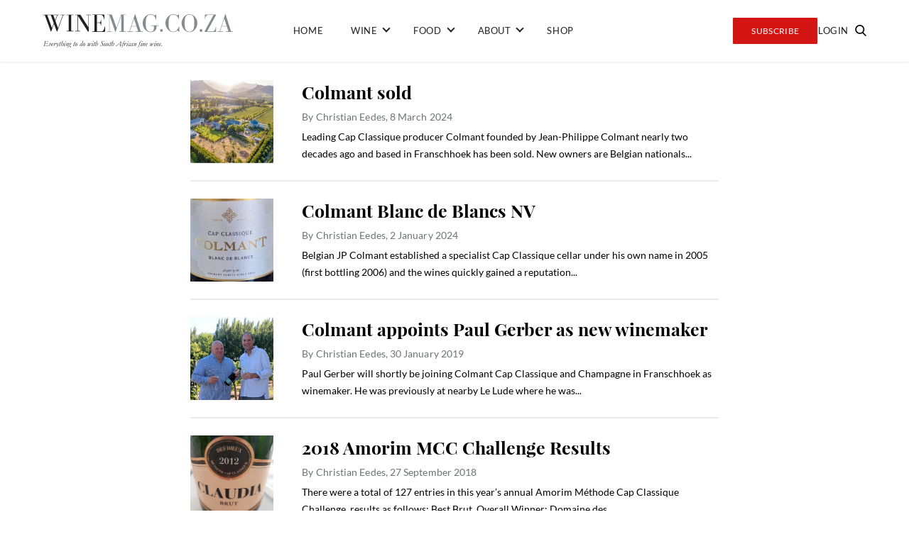

--- FILE ---
content_type: text/html; charset=UTF-8
request_url: https://winemag.co.za/tag/colmant/
body_size: 23770
content:
<!doctype html>
<html lang="en-US">

<head><meta charset="UTF-8"><script>if(navigator.userAgent.match(/MSIE|Internet Explorer/i)||navigator.userAgent.match(/Trident\/7\..*?rv:11/i)){var href=document.location.href;if(!href.match(/[?&]nowprocket/)){if(href.indexOf("?")==-1){if(href.indexOf("#")==-1){document.location.href=href+"?nowprocket=1"}else{document.location.href=href.replace("#","?nowprocket=1#")}}else{if(href.indexOf("#")==-1){document.location.href=href+"&nowprocket=1"}else{document.location.href=href.replace("#","&nowprocket=1#")}}}}</script><script>(()=>{class RocketLazyLoadScripts{constructor(){this.v="2.0.3",this.userEvents=["keydown","keyup","mousedown","mouseup","mousemove","mouseover","mouseenter","mouseout","mouseleave","touchmove","touchstart","touchend","touchcancel","wheel","click","dblclick","input","visibilitychange"],this.attributeEvents=["onblur","onclick","oncontextmenu","ondblclick","onfocus","onmousedown","onmouseenter","onmouseleave","onmousemove","onmouseout","onmouseover","onmouseup","onmousewheel","onscroll","onsubmit"]}async t(){this.i(),this.o(),/iP(ad|hone)/.test(navigator.userAgent)&&this.h(),this.u(),this.l(this),this.m(),this.k(this),this.p(this),this._(),await Promise.all([this.R(),this.L()]),this.lastBreath=Date.now(),this.S(this),this.P(),this.D(),this.O(),this.M(),await this.C(this.delayedScripts.normal),await this.C(this.delayedScripts.defer),await this.C(this.delayedScripts.async),this.F("domReady"),await this.T(),await this.j(),await this.I(),this.F("windowLoad"),await this.A(),window.dispatchEvent(new Event("rocket-allScriptsLoaded")),this.everythingLoaded=!0,this.lastTouchEnd&&await new Promise((t=>setTimeout(t,500-Date.now()+this.lastTouchEnd))),this.H(),this.F("all"),this.U(),this.W()}i(){this.CSPIssue=sessionStorage.getItem("rocketCSPIssue"),document.addEventListener("securitypolicyviolation",(t=>{this.CSPIssue||"script-src-elem"!==t.violatedDirective||"data"!==t.blockedURI||(this.CSPIssue=!0,sessionStorage.setItem("rocketCSPIssue",!0))}),{isRocket:!0})}o(){window.addEventListener("pageshow",(t=>{this.persisted=t.persisted,this.realWindowLoadedFired=!0}),{isRocket:!0}),window.addEventListener("pagehide",(()=>{this.onFirstUserAction=null}),{isRocket:!0})}h(){let t;function e(e){t=e}window.addEventListener("touchstart",e,{isRocket:!0}),window.addEventListener("touchend",(function i(o){Math.abs(o.changedTouches[0].pageX-t.changedTouches[0].pageX)<10&&Math.abs(o.changedTouches[0].pageY-t.changedTouches[0].pageY)<10&&o.timeStamp-t.timeStamp<200&&(o.target.dispatchEvent(new PointerEvent("click",{target:o.target,bubbles:!0,cancelable:!0,detail:1})),event.preventDefault(),window.removeEventListener("touchstart",e,{isRocket:!0}),window.removeEventListener("touchend",i,{isRocket:!0}))}),{isRocket:!0})}q(t){this.userActionTriggered||("mousemove"!==t.type||this.firstMousemoveIgnored?"keyup"===t.type||"mouseover"===t.type||"mouseout"===t.type||(this.userActionTriggered=!0,this.onFirstUserAction&&this.onFirstUserAction()):this.firstMousemoveIgnored=!0),"click"===t.type&&t.preventDefault(),this.savedUserEvents.length>0&&(t.stopPropagation(),t.stopImmediatePropagation()),"touchstart"===this.lastEvent&&"touchend"===t.type&&(this.lastTouchEnd=Date.now()),"click"===t.type&&(this.lastTouchEnd=0),this.lastEvent=t.type,this.savedUserEvents.push(t)}u(){this.savedUserEvents=[],this.userEventHandler=this.q.bind(this),this.userEvents.forEach((t=>window.addEventListener(t,this.userEventHandler,{passive:!1,isRocket:!0})))}U(){this.userEvents.forEach((t=>window.removeEventListener(t,this.userEventHandler,{passive:!1,isRocket:!0}))),this.savedUserEvents.forEach((t=>{t.target.dispatchEvent(new window[t.constructor.name](t.type,t))}))}m(){this.eventsMutationObserver=new MutationObserver((t=>{const e="return false";for(const i of t){if("attributes"===i.type){const t=i.target.getAttribute(i.attributeName);t&&t!==e&&(i.target.setAttribute("data-rocket-"+i.attributeName,t),i.target["rocket"+i.attributeName]=new Function("event",t),i.target.setAttribute(i.attributeName,e))}"childList"===i.type&&i.addedNodes.forEach((t=>{if(t.nodeType===Node.ELEMENT_NODE)for(const i of t.attributes)this.attributeEvents.includes(i.name)&&i.value&&""!==i.value&&(t.setAttribute("data-rocket-"+i.name,i.value),t["rocket"+i.name]=new Function("event",i.value),t.setAttribute(i.name,e))}))}})),this.eventsMutationObserver.observe(document,{subtree:!0,childList:!0,attributeFilter:this.attributeEvents})}H(){this.eventsMutationObserver.disconnect(),this.attributeEvents.forEach((t=>{document.querySelectorAll("[data-rocket-"+t+"]").forEach((e=>{e.setAttribute(t,e.getAttribute("data-rocket-"+t)),e.removeAttribute("data-rocket-"+t)}))}))}k(t){Object.defineProperty(HTMLElement.prototype,"onclick",{get(){return this.rocketonclick||null},set(e){this.rocketonclick=e,this.setAttribute(t.everythingLoaded?"onclick":"data-rocket-onclick","this.rocketonclick(event)")}})}S(t){function e(e,i){let o=e[i];e[i]=null,Object.defineProperty(e,i,{get:()=>o,set(s){t.everythingLoaded?o=s:e["rocket"+i]=o=s}})}e(document,"onreadystatechange"),e(window,"onload"),e(window,"onpageshow");try{Object.defineProperty(document,"readyState",{get:()=>t.rocketReadyState,set(e){t.rocketReadyState=e},configurable:!0}),document.readyState="loading"}catch(t){console.log("WPRocket DJE readyState conflict, bypassing")}}l(t){this.originalAddEventListener=EventTarget.prototype.addEventListener,this.originalRemoveEventListener=EventTarget.prototype.removeEventListener,this.savedEventListeners=[],EventTarget.prototype.addEventListener=function(e,i,o){o&&o.isRocket||!t.B(e,this)&&!t.userEvents.includes(e)||t.B(e,this)&&!t.userActionTriggered||e.startsWith("rocket-")||t.everythingLoaded?t.originalAddEventListener.call(this,e,i,o):t.savedEventListeners.push({target:this,remove:!1,type:e,func:i,options:o})},EventTarget.prototype.removeEventListener=function(e,i,o){o&&o.isRocket||!t.B(e,this)&&!t.userEvents.includes(e)||t.B(e,this)&&!t.userActionTriggered||e.startsWith("rocket-")||t.everythingLoaded?t.originalRemoveEventListener.call(this,e,i,o):t.savedEventListeners.push({target:this,remove:!0,type:e,func:i,options:o})}}F(t){"all"===t&&(EventTarget.prototype.addEventListener=this.originalAddEventListener,EventTarget.prototype.removeEventListener=this.originalRemoveEventListener),this.savedEventListeners=this.savedEventListeners.filter((e=>{let i=e.type,o=e.target||window;return"domReady"===t&&"DOMContentLoaded"!==i&&"readystatechange"!==i||("windowLoad"===t&&"load"!==i&&"readystatechange"!==i&&"pageshow"!==i||(this.B(i,o)&&(i="rocket-"+i),e.remove?o.removeEventListener(i,e.func,e.options):o.addEventListener(i,e.func,e.options),!1))}))}p(t){let e;function i(e){return t.everythingLoaded?e:e.split(" ").map((t=>"load"===t||t.startsWith("load.")?"rocket-jquery-load":t)).join(" ")}function o(o){function s(e){const s=o.fn[e];o.fn[e]=o.fn.init.prototype[e]=function(){return this[0]===window&&t.userActionTriggered&&("string"==typeof arguments[0]||arguments[0]instanceof String?arguments[0]=i(arguments[0]):"object"==typeof arguments[0]&&Object.keys(arguments[0]).forEach((t=>{const e=arguments[0][t];delete arguments[0][t],arguments[0][i(t)]=e}))),s.apply(this,arguments),this}}if(o&&o.fn&&!t.allJQueries.includes(o)){const e={DOMContentLoaded:[],"rocket-DOMContentLoaded":[]};for(const t in e)document.addEventListener(t,(()=>{e[t].forEach((t=>t()))}),{isRocket:!0});o.fn.ready=o.fn.init.prototype.ready=function(i){function s(){parseInt(o.fn.jquery)>2?setTimeout((()=>i.bind(document)(o))):i.bind(document)(o)}return t.realDomReadyFired?!t.userActionTriggered||t.fauxDomReadyFired?s():e["rocket-DOMContentLoaded"].push(s):e.DOMContentLoaded.push(s),o([])},s("on"),s("one"),s("off"),t.allJQueries.push(o)}e=o}t.allJQueries=[],o(window.jQuery),Object.defineProperty(window,"jQuery",{get:()=>e,set(t){o(t)}})}P(){const t=new Map;document.write=document.writeln=function(e){const i=document.currentScript,o=document.createRange(),s=i.parentElement;let n=t.get(i);void 0===n&&(n=i.nextSibling,t.set(i,n));const c=document.createDocumentFragment();o.setStart(c,0),c.appendChild(o.createContextualFragment(e)),s.insertBefore(c,n)}}async R(){return new Promise((t=>{this.userActionTriggered?t():this.onFirstUserAction=t}))}async L(){return new Promise((t=>{document.addEventListener("DOMContentLoaded",(()=>{this.realDomReadyFired=!0,t()}),{isRocket:!0})}))}async I(){return this.realWindowLoadedFired?Promise.resolve():new Promise((t=>{window.addEventListener("load",t,{isRocket:!0})}))}M(){this.pendingScripts=[];this.scriptsMutationObserver=new MutationObserver((t=>{for(const e of t)e.addedNodes.forEach((t=>{"SCRIPT"!==t.tagName||t.noModule||t.isWPRocket||this.pendingScripts.push({script:t,promise:new Promise((e=>{const i=()=>{const i=this.pendingScripts.findIndex((e=>e.script===t));i>=0&&this.pendingScripts.splice(i,1),e()};t.addEventListener("load",i,{isRocket:!0}),t.addEventListener("error",i,{isRocket:!0}),setTimeout(i,1e3)}))})}))})),this.scriptsMutationObserver.observe(document,{childList:!0,subtree:!0})}async j(){await this.J(),this.pendingScripts.length?(await this.pendingScripts[0].promise,await this.j()):this.scriptsMutationObserver.disconnect()}D(){this.delayedScripts={normal:[],async:[],defer:[]},document.querySelectorAll("script[type$=rocketlazyloadscript]").forEach((t=>{t.hasAttribute("data-rocket-src")?t.hasAttribute("async")&&!1!==t.async?this.delayedScripts.async.push(t):t.hasAttribute("defer")&&!1!==t.defer||"module"===t.getAttribute("data-rocket-type")?this.delayedScripts.defer.push(t):this.delayedScripts.normal.push(t):this.delayedScripts.normal.push(t)}))}async _(){await this.L();let t=[];document.querySelectorAll("script[type$=rocketlazyloadscript][data-rocket-src]").forEach((e=>{let i=e.getAttribute("data-rocket-src");if(i&&!i.startsWith("data:")){i.startsWith("//")&&(i=location.protocol+i);try{const o=new URL(i).origin;o!==location.origin&&t.push({src:o,crossOrigin:e.crossOrigin||"module"===e.getAttribute("data-rocket-type")})}catch(t){}}})),t=[...new Map(t.map((t=>[JSON.stringify(t),t]))).values()],this.N(t,"preconnect")}async $(t){if(await this.G(),!0!==t.noModule||!("noModule"in HTMLScriptElement.prototype))return new Promise((e=>{let i;function o(){(i||t).setAttribute("data-rocket-status","executed"),e()}try{if(navigator.userAgent.includes("Firefox/")||""===navigator.vendor||this.CSPIssue)i=document.createElement("script"),[...t.attributes].forEach((t=>{let e=t.nodeName;"type"!==e&&("data-rocket-type"===e&&(e="type"),"data-rocket-src"===e&&(e="src"),i.setAttribute(e,t.nodeValue))})),t.text&&(i.text=t.text),t.nonce&&(i.nonce=t.nonce),i.hasAttribute("src")?(i.addEventListener("load",o,{isRocket:!0}),i.addEventListener("error",(()=>{i.setAttribute("data-rocket-status","failed-network"),e()}),{isRocket:!0}),setTimeout((()=>{i.isConnected||e()}),1)):(i.text=t.text,o()),i.isWPRocket=!0,t.parentNode.replaceChild(i,t);else{const i=t.getAttribute("data-rocket-type"),s=t.getAttribute("data-rocket-src");i?(t.type=i,t.removeAttribute("data-rocket-type")):t.removeAttribute("type"),t.addEventListener("load",o,{isRocket:!0}),t.addEventListener("error",(i=>{this.CSPIssue&&i.target.src.startsWith("data:")?(console.log("WPRocket: CSP fallback activated"),t.removeAttribute("src"),this.$(t).then(e)):(t.setAttribute("data-rocket-status","failed-network"),e())}),{isRocket:!0}),s?(t.fetchPriority="high",t.removeAttribute("data-rocket-src"),t.src=s):t.src="data:text/javascript;base64,"+window.btoa(unescape(encodeURIComponent(t.text)))}}catch(i){t.setAttribute("data-rocket-status","failed-transform"),e()}}));t.setAttribute("data-rocket-status","skipped")}async C(t){const e=t.shift();return e?(e.isConnected&&await this.$(e),this.C(t)):Promise.resolve()}O(){this.N([...this.delayedScripts.normal,...this.delayedScripts.defer,...this.delayedScripts.async],"preload")}N(t,e){this.trash=this.trash||[];let i=!0;var o=document.createDocumentFragment();t.forEach((t=>{const s=t.getAttribute&&t.getAttribute("data-rocket-src")||t.src;if(s&&!s.startsWith("data:")){const n=document.createElement("link");n.href=s,n.rel=e,"preconnect"!==e&&(n.as="script",n.fetchPriority=i?"high":"low"),t.getAttribute&&"module"===t.getAttribute("data-rocket-type")&&(n.crossOrigin=!0),t.crossOrigin&&(n.crossOrigin=t.crossOrigin),t.integrity&&(n.integrity=t.integrity),t.nonce&&(n.nonce=t.nonce),o.appendChild(n),this.trash.push(n),i=!1}})),document.head.appendChild(o)}W(){this.trash.forEach((t=>t.remove()))}async T(){try{document.readyState="interactive"}catch(t){}this.fauxDomReadyFired=!0;try{await this.G(),document.dispatchEvent(new Event("rocket-readystatechange")),await this.G(),document.rocketonreadystatechange&&document.rocketonreadystatechange(),await this.G(),document.dispatchEvent(new Event("rocket-DOMContentLoaded")),await this.G(),window.dispatchEvent(new Event("rocket-DOMContentLoaded"))}catch(t){console.error(t)}}async A(){try{document.readyState="complete"}catch(t){}try{await this.G(),document.dispatchEvent(new Event("rocket-readystatechange")),await this.G(),document.rocketonreadystatechange&&document.rocketonreadystatechange(),await this.G(),window.dispatchEvent(new Event("rocket-load")),await this.G(),window.rocketonload&&window.rocketonload(),await this.G(),this.allJQueries.forEach((t=>t(window).trigger("rocket-jquery-load"))),await this.G();const t=new Event("rocket-pageshow");t.persisted=this.persisted,window.dispatchEvent(t),await this.G(),window.rocketonpageshow&&window.rocketonpageshow({persisted:this.persisted})}catch(t){console.error(t)}}async G(){Date.now()-this.lastBreath>45&&(await this.J(),this.lastBreath=Date.now())}async J(){return document.hidden?new Promise((t=>setTimeout(t))):new Promise((t=>requestAnimationFrame(t)))}B(t,e){return e===document&&"readystatechange"===t||(e===document&&"DOMContentLoaded"===t||(e===window&&"DOMContentLoaded"===t||(e===window&&"load"===t||e===window&&"pageshow"===t)))}static run(){(new RocketLazyLoadScripts).t()}}RocketLazyLoadScripts.run()})();</script>
    
    <meta http-equiv="X-UA-Compatible" content="IE=edge">
<script type="text/javascript">
/* <![CDATA[ */
var gform;gform||(document.addEventListener("gform_main_scripts_loaded",function(){gform.scriptsLoaded=!0}),document.addEventListener("gform/theme/scripts_loaded",function(){gform.themeScriptsLoaded=!0}),window.addEventListener("DOMContentLoaded",function(){gform.domLoaded=!0}),gform={domLoaded:!1,scriptsLoaded:!1,themeScriptsLoaded:!1,isFormEditor:()=>"function"==typeof InitializeEditor,callIfLoaded:function(o){return!(!gform.domLoaded||!gform.scriptsLoaded||!gform.themeScriptsLoaded&&!gform.isFormEditor()||(gform.isFormEditor()&&console.warn("The use of gform.initializeOnLoaded() is deprecated in the form editor context and will be removed in Gravity Forms 3.1."),o(),0))},initializeOnLoaded:function(o){gform.callIfLoaded(o)||(document.addEventListener("gform_main_scripts_loaded",()=>{gform.scriptsLoaded=!0,gform.callIfLoaded(o)}),document.addEventListener("gform/theme/scripts_loaded",()=>{gform.themeScriptsLoaded=!0,gform.callIfLoaded(o)}),window.addEventListener("DOMContentLoaded",()=>{gform.domLoaded=!0,gform.callIfLoaded(o)}))},hooks:{action:{},filter:{}},addAction:function(o,r,e,t){gform.addHook("action",o,r,e,t)},addFilter:function(o,r,e,t){gform.addHook("filter",o,r,e,t)},doAction:function(o){gform.doHook("action",o,arguments)},applyFilters:function(o){return gform.doHook("filter",o,arguments)},removeAction:function(o,r){gform.removeHook("action",o,r)},removeFilter:function(o,r,e){gform.removeHook("filter",o,r,e)},addHook:function(o,r,e,t,n){null==gform.hooks[o][r]&&(gform.hooks[o][r]=[]);var d=gform.hooks[o][r];null==n&&(n=r+"_"+d.length),gform.hooks[o][r].push({tag:n,callable:e,priority:t=null==t?10:t})},doHook:function(r,o,e){var t;if(e=Array.prototype.slice.call(e,1),null!=gform.hooks[r][o]&&((o=gform.hooks[r][o]).sort(function(o,r){return o.priority-r.priority}),o.forEach(function(o){"function"!=typeof(t=o.callable)&&(t=window[t]),"action"==r?t.apply(null,e):e[0]=t.apply(null,e)})),"filter"==r)return e[0]},removeHook:function(o,r,t,n){var e;null!=gform.hooks[o][r]&&(e=(e=gform.hooks[o][r]).filter(function(o,r,e){return!!(null!=n&&n!=o.tag||null!=t&&t!=o.priority)}),gform.hooks[o][r]=e)}});
/* ]]> */
</script>

    <meta name="viewport" content="width=device-width, initial-scale=1">
    <title>Colmant Archives - winemag</title>

    <!-- Google Tag Manager -->
    <script type="rocketlazyloadscript">(function(w,d,s,l,i){w[l]=w[l]||[];w[l].push({'gtm.start':
                new Date().getTime(),event:'gtm.js'});var f=d.getElementsByTagName(s)[0],
            j=d.createElement(s),dl=l!='dataLayer'?'&l='+l:'';j.async=true;j.src=
            'https://www.googletagmanager.com/gtm.js?id='+i+dl;f.parentNode.insertBefore(j,f);
        })(window,document,'script','dataLayer','GTM-WCW3RPC');</script>
    <!-- End Google Tag Manager -->

    <script type="rocketlazyloadscript" async data-rocket-src="https://pagead2.googlesyndication.com/pagead/js/adsbygoogle.js"></script>

    <script type="rocketlazyloadscript">
        (adsbygoogle = window.adsbygoogle || []).push({

            google_ad_client: "ca-pub-3054740307498399",

            enable_page_level_ads: true

        });
    </script>

<!--    <script type="rocketlazyloadscript" data-rocket-src="https://findwines3a.s3.amazonaws.com/js/price-widget-v1-bundle.js"></script>-->
<!--    <script type="rocketlazyloadscript">-->
<!--        var findwinePartnerId = 'winemag';-->
<!--        document.addEventListener('DOMContentLoaded', function () {-->
<!--            FindWine.init(findwinePartnerId);-->
<!--        }, false);-->
<!--    </script>-->

    <meta name='robots' content='noindex, follow' />

	<!-- This site is optimized with the Yoast SEO plugin v26.7 - https://yoast.com/wordpress/plugins/seo/ -->
	<meta property="og:locale" content="en_US" />
	<meta property="og:type" content="article" />
	<meta property="og:title" content="Colmant Archives - winemag" />
	<meta property="og:url" content="https://winemag.co.za/tag/colmant/" />
	<meta property="og:site_name" content="winemag" />
	<meta name="twitter:card" content="summary_large_image" />
	<meta name="twitter:site" content="@Winemag" />
	<script type="application/ld+json" class="yoast-schema-graph">{"@context":"https://schema.org","@graph":[{"@type":"CollectionPage","@id":"https://winemag.co.za/tag/colmant/","url":"https://winemag.co.za/tag/colmant/","name":"Colmant Archives - winemag","isPartOf":{"@id":"https://winemag.co.za/#website"},"primaryImageOfPage":{"@id":"https://winemag.co.za/tag/colmant/#primaryimage"},"image":{"@id":"https://winemag.co.za/tag/colmant/#primaryimage"},"thumbnailUrl":"https://winemag.co.za/wp-content/uploads/2024/03/Colmant.jpg","breadcrumb":{"@id":"https://winemag.co.za/tag/colmant/#breadcrumb"},"inLanguage":"en-US"},{"@type":"ImageObject","inLanguage":"en-US","@id":"https://winemag.co.za/tag/colmant/#primaryimage","url":"https://winemag.co.za/wp-content/uploads/2024/03/Colmant.jpg","contentUrl":"https://winemag.co.za/wp-content/uploads/2024/03/Colmant.jpg","width":943,"height":620},{"@type":"BreadcrumbList","@id":"https://winemag.co.za/tag/colmant/#breadcrumb","itemListElement":[{"@type":"ListItem","position":1,"name":"Home","item":"https://winemag.co.za/"},{"@type":"ListItem","position":2,"name":"Colmant"}]},{"@type":"WebSite","@id":"https://winemag.co.za/#website","url":"https://winemag.co.za/","name":"Winemag","description":"Everything to do with South African fine wine.","publisher":{"@id":"https://winemag.co.za/#organization"},"alternateName":"Wine Review","potentialAction":[{"@type":"SearchAction","target":{"@type":"EntryPoint","urlTemplate":"https://winemag.co.za/?s={search_term_string}"},"query-input":{"@type":"PropertyValueSpecification","valueRequired":true,"valueName":"search_term_string"}}],"inLanguage":"en-US"},{"@type":"Organization","@id":"https://winemag.co.za/#organization","name":"Winemag","url":"https://winemag.co.za/","logo":{"@type":"ImageObject","inLanguage":"en-US","@id":"https://winemag.co.za/#/schema/logo/image/","url":"https://winemag.co.za/wp-content/uploads/2019/06/WM_Updated_Logo_Tagline_Dark-e1560943517480.png","contentUrl":"https://winemag.co.za/wp-content/uploads/2019/06/WM_Updated_Logo_Tagline_Dark-e1560943517480.png","width":400,"height":70,"caption":"Winemag"},"image":{"@id":"https://winemag.co.za/#/schema/logo/image/"},"sameAs":["https://www.facebook.com/WinemagSA","https://x.com/Winemag","http://@winemag.co.za"]}]}</script>
	<!-- / Yoast SEO plugin. -->



<link rel="alternate" type="application/rss+xml" title="winemag &raquo; Colmant Tag Feed" href="https://winemag.co.za/tag/colmant/feed/" />
<style id='wp-img-auto-sizes-contain-inline-css' type='text/css'>
img:is([sizes=auto i],[sizes^="auto," i]){contain-intrinsic-size:3000px 1500px}
/*# sourceURL=wp-img-auto-sizes-contain-inline-css */
</style>
<link data-minify="1" rel='stylesheet' id='wc-blocks-integration-css' href='https://winemag.co.za/wp-content/cache/min/1/wp-content/plugins/woocommerce-subscriptions/build/index.css?ver=1768891421' type='text/css' media='all' />
<style id='wp-emoji-styles-inline-css' type='text/css'>

	img.wp-smiley, img.emoji {
		display: inline !important;
		border: none !important;
		box-shadow: none !important;
		height: 1em !important;
		width: 1em !important;
		margin: 0 0.07em !important;
		vertical-align: -0.1em !important;
		background: none !important;
		padding: 0 !important;
	}
/*# sourceURL=wp-emoji-styles-inline-css */
</style>
<style id='wp-block-library-inline-css' type='text/css'>
:root{--wp-block-synced-color:#7a00df;--wp-block-synced-color--rgb:122,0,223;--wp-bound-block-color:var(--wp-block-synced-color);--wp-editor-canvas-background:#ddd;--wp-admin-theme-color:#007cba;--wp-admin-theme-color--rgb:0,124,186;--wp-admin-theme-color-darker-10:#006ba1;--wp-admin-theme-color-darker-10--rgb:0,107,160.5;--wp-admin-theme-color-darker-20:#005a87;--wp-admin-theme-color-darker-20--rgb:0,90,135;--wp-admin-border-width-focus:2px}@media (min-resolution:192dpi){:root{--wp-admin-border-width-focus:1.5px}}.wp-element-button{cursor:pointer}:root .has-very-light-gray-background-color{background-color:#eee}:root .has-very-dark-gray-background-color{background-color:#313131}:root .has-very-light-gray-color{color:#eee}:root .has-very-dark-gray-color{color:#313131}:root .has-vivid-green-cyan-to-vivid-cyan-blue-gradient-background{background:linear-gradient(135deg,#00d084,#0693e3)}:root .has-purple-crush-gradient-background{background:linear-gradient(135deg,#34e2e4,#4721fb 50%,#ab1dfe)}:root .has-hazy-dawn-gradient-background{background:linear-gradient(135deg,#faaca8,#dad0ec)}:root .has-subdued-olive-gradient-background{background:linear-gradient(135deg,#fafae1,#67a671)}:root .has-atomic-cream-gradient-background{background:linear-gradient(135deg,#fdd79a,#004a59)}:root .has-nightshade-gradient-background{background:linear-gradient(135deg,#330968,#31cdcf)}:root .has-midnight-gradient-background{background:linear-gradient(135deg,#020381,#2874fc)}:root{--wp--preset--font-size--normal:16px;--wp--preset--font-size--huge:42px}.has-regular-font-size{font-size:1em}.has-larger-font-size{font-size:2.625em}.has-normal-font-size{font-size:var(--wp--preset--font-size--normal)}.has-huge-font-size{font-size:var(--wp--preset--font-size--huge)}.has-text-align-center{text-align:center}.has-text-align-left{text-align:left}.has-text-align-right{text-align:right}.has-fit-text{white-space:nowrap!important}#end-resizable-editor-section{display:none}.aligncenter{clear:both}.items-justified-left{justify-content:flex-start}.items-justified-center{justify-content:center}.items-justified-right{justify-content:flex-end}.items-justified-space-between{justify-content:space-between}.screen-reader-text{border:0;clip-path:inset(50%);height:1px;margin:-1px;overflow:hidden;padding:0;position:absolute;width:1px;word-wrap:normal!important}.screen-reader-text:focus{background-color:#ddd;clip-path:none;color:#444;display:block;font-size:1em;height:auto;left:5px;line-height:normal;padding:15px 23px 14px;text-decoration:none;top:5px;width:auto;z-index:100000}html :where(.has-border-color){border-style:solid}html :where([style*=border-top-color]){border-top-style:solid}html :where([style*=border-right-color]){border-right-style:solid}html :where([style*=border-bottom-color]){border-bottom-style:solid}html :where([style*=border-left-color]){border-left-style:solid}html :where([style*=border-width]){border-style:solid}html :where([style*=border-top-width]){border-top-style:solid}html :where([style*=border-right-width]){border-right-style:solid}html :where([style*=border-bottom-width]){border-bottom-style:solid}html :where([style*=border-left-width]){border-left-style:solid}html :where(img[class*=wp-image-]){height:auto;max-width:100%}:where(figure){margin:0 0 1em}html :where(.is-position-sticky){--wp-admin--admin-bar--position-offset:var(--wp-admin--admin-bar--height,0px)}@media screen and (max-width:600px){html :where(.is-position-sticky){--wp-admin--admin-bar--position-offset:0px}}

/*# sourceURL=wp-block-library-inline-css */
</style><link data-minify="1" rel='stylesheet' id='wc-blocks-style-css' href='https://winemag.co.za/wp-content/cache/min/1/wp-content/plugins/woocommerce/assets/client/blocks/wc-blocks.css?ver=1768891421' type='text/css' media='all' />
<style id='global-styles-inline-css' type='text/css'>
:root{--wp--preset--aspect-ratio--square: 1;--wp--preset--aspect-ratio--4-3: 4/3;--wp--preset--aspect-ratio--3-4: 3/4;--wp--preset--aspect-ratio--3-2: 3/2;--wp--preset--aspect-ratio--2-3: 2/3;--wp--preset--aspect-ratio--16-9: 16/9;--wp--preset--aspect-ratio--9-16: 9/16;--wp--preset--color--black: #000000;--wp--preset--color--cyan-bluish-gray: #abb8c3;--wp--preset--color--white: #ffffff;--wp--preset--color--pale-pink: #f78da7;--wp--preset--color--vivid-red: #cf2e2e;--wp--preset--color--luminous-vivid-orange: #ff6900;--wp--preset--color--luminous-vivid-amber: #fcb900;--wp--preset--color--light-green-cyan: #7bdcb5;--wp--preset--color--vivid-green-cyan: #00d084;--wp--preset--color--pale-cyan-blue: #8ed1fc;--wp--preset--color--vivid-cyan-blue: #0693e3;--wp--preset--color--vivid-purple: #9b51e0;--wp--preset--gradient--vivid-cyan-blue-to-vivid-purple: linear-gradient(135deg,rgb(6,147,227) 0%,rgb(155,81,224) 100%);--wp--preset--gradient--light-green-cyan-to-vivid-green-cyan: linear-gradient(135deg,rgb(122,220,180) 0%,rgb(0,208,130) 100%);--wp--preset--gradient--luminous-vivid-amber-to-luminous-vivid-orange: linear-gradient(135deg,rgb(252,185,0) 0%,rgb(255,105,0) 100%);--wp--preset--gradient--luminous-vivid-orange-to-vivid-red: linear-gradient(135deg,rgb(255,105,0) 0%,rgb(207,46,46) 100%);--wp--preset--gradient--very-light-gray-to-cyan-bluish-gray: linear-gradient(135deg,rgb(238,238,238) 0%,rgb(169,184,195) 100%);--wp--preset--gradient--cool-to-warm-spectrum: linear-gradient(135deg,rgb(74,234,220) 0%,rgb(151,120,209) 20%,rgb(207,42,186) 40%,rgb(238,44,130) 60%,rgb(251,105,98) 80%,rgb(254,248,76) 100%);--wp--preset--gradient--blush-light-purple: linear-gradient(135deg,rgb(255,206,236) 0%,rgb(152,150,240) 100%);--wp--preset--gradient--blush-bordeaux: linear-gradient(135deg,rgb(254,205,165) 0%,rgb(254,45,45) 50%,rgb(107,0,62) 100%);--wp--preset--gradient--luminous-dusk: linear-gradient(135deg,rgb(255,203,112) 0%,rgb(199,81,192) 50%,rgb(65,88,208) 100%);--wp--preset--gradient--pale-ocean: linear-gradient(135deg,rgb(255,245,203) 0%,rgb(182,227,212) 50%,rgb(51,167,181) 100%);--wp--preset--gradient--electric-grass: linear-gradient(135deg,rgb(202,248,128) 0%,rgb(113,206,126) 100%);--wp--preset--gradient--midnight: linear-gradient(135deg,rgb(2,3,129) 0%,rgb(40,116,252) 100%);--wp--preset--font-size--small: 13px;--wp--preset--font-size--medium: 20px;--wp--preset--font-size--large: 36px;--wp--preset--font-size--x-large: 42px;--wp--preset--spacing--20: 0.44rem;--wp--preset--spacing--30: 0.67rem;--wp--preset--spacing--40: 1rem;--wp--preset--spacing--50: 1.5rem;--wp--preset--spacing--60: 2.25rem;--wp--preset--spacing--70: 3.38rem;--wp--preset--spacing--80: 5.06rem;--wp--preset--shadow--natural: 6px 6px 9px rgba(0, 0, 0, 0.2);--wp--preset--shadow--deep: 12px 12px 50px rgba(0, 0, 0, 0.4);--wp--preset--shadow--sharp: 6px 6px 0px rgba(0, 0, 0, 0.2);--wp--preset--shadow--outlined: 6px 6px 0px -3px rgb(255, 255, 255), 6px 6px rgb(0, 0, 0);--wp--preset--shadow--crisp: 6px 6px 0px rgb(0, 0, 0);}:where(.is-layout-flex){gap: 0.5em;}:where(.is-layout-grid){gap: 0.5em;}body .is-layout-flex{display: flex;}.is-layout-flex{flex-wrap: wrap;align-items: center;}.is-layout-flex > :is(*, div){margin: 0;}body .is-layout-grid{display: grid;}.is-layout-grid > :is(*, div){margin: 0;}:where(.wp-block-columns.is-layout-flex){gap: 2em;}:where(.wp-block-columns.is-layout-grid){gap: 2em;}:where(.wp-block-post-template.is-layout-flex){gap: 1.25em;}:where(.wp-block-post-template.is-layout-grid){gap: 1.25em;}.has-black-color{color: var(--wp--preset--color--black) !important;}.has-cyan-bluish-gray-color{color: var(--wp--preset--color--cyan-bluish-gray) !important;}.has-white-color{color: var(--wp--preset--color--white) !important;}.has-pale-pink-color{color: var(--wp--preset--color--pale-pink) !important;}.has-vivid-red-color{color: var(--wp--preset--color--vivid-red) !important;}.has-luminous-vivid-orange-color{color: var(--wp--preset--color--luminous-vivid-orange) !important;}.has-luminous-vivid-amber-color{color: var(--wp--preset--color--luminous-vivid-amber) !important;}.has-light-green-cyan-color{color: var(--wp--preset--color--light-green-cyan) !important;}.has-vivid-green-cyan-color{color: var(--wp--preset--color--vivid-green-cyan) !important;}.has-pale-cyan-blue-color{color: var(--wp--preset--color--pale-cyan-blue) !important;}.has-vivid-cyan-blue-color{color: var(--wp--preset--color--vivid-cyan-blue) !important;}.has-vivid-purple-color{color: var(--wp--preset--color--vivid-purple) !important;}.has-black-background-color{background-color: var(--wp--preset--color--black) !important;}.has-cyan-bluish-gray-background-color{background-color: var(--wp--preset--color--cyan-bluish-gray) !important;}.has-white-background-color{background-color: var(--wp--preset--color--white) !important;}.has-pale-pink-background-color{background-color: var(--wp--preset--color--pale-pink) !important;}.has-vivid-red-background-color{background-color: var(--wp--preset--color--vivid-red) !important;}.has-luminous-vivid-orange-background-color{background-color: var(--wp--preset--color--luminous-vivid-orange) !important;}.has-luminous-vivid-amber-background-color{background-color: var(--wp--preset--color--luminous-vivid-amber) !important;}.has-light-green-cyan-background-color{background-color: var(--wp--preset--color--light-green-cyan) !important;}.has-vivid-green-cyan-background-color{background-color: var(--wp--preset--color--vivid-green-cyan) !important;}.has-pale-cyan-blue-background-color{background-color: var(--wp--preset--color--pale-cyan-blue) !important;}.has-vivid-cyan-blue-background-color{background-color: var(--wp--preset--color--vivid-cyan-blue) !important;}.has-vivid-purple-background-color{background-color: var(--wp--preset--color--vivid-purple) !important;}.has-black-border-color{border-color: var(--wp--preset--color--black) !important;}.has-cyan-bluish-gray-border-color{border-color: var(--wp--preset--color--cyan-bluish-gray) !important;}.has-white-border-color{border-color: var(--wp--preset--color--white) !important;}.has-pale-pink-border-color{border-color: var(--wp--preset--color--pale-pink) !important;}.has-vivid-red-border-color{border-color: var(--wp--preset--color--vivid-red) !important;}.has-luminous-vivid-orange-border-color{border-color: var(--wp--preset--color--luminous-vivid-orange) !important;}.has-luminous-vivid-amber-border-color{border-color: var(--wp--preset--color--luminous-vivid-amber) !important;}.has-light-green-cyan-border-color{border-color: var(--wp--preset--color--light-green-cyan) !important;}.has-vivid-green-cyan-border-color{border-color: var(--wp--preset--color--vivid-green-cyan) !important;}.has-pale-cyan-blue-border-color{border-color: var(--wp--preset--color--pale-cyan-blue) !important;}.has-vivid-cyan-blue-border-color{border-color: var(--wp--preset--color--vivid-cyan-blue) !important;}.has-vivid-purple-border-color{border-color: var(--wp--preset--color--vivid-purple) !important;}.has-vivid-cyan-blue-to-vivid-purple-gradient-background{background: var(--wp--preset--gradient--vivid-cyan-blue-to-vivid-purple) !important;}.has-light-green-cyan-to-vivid-green-cyan-gradient-background{background: var(--wp--preset--gradient--light-green-cyan-to-vivid-green-cyan) !important;}.has-luminous-vivid-amber-to-luminous-vivid-orange-gradient-background{background: var(--wp--preset--gradient--luminous-vivid-amber-to-luminous-vivid-orange) !important;}.has-luminous-vivid-orange-to-vivid-red-gradient-background{background: var(--wp--preset--gradient--luminous-vivid-orange-to-vivid-red) !important;}.has-very-light-gray-to-cyan-bluish-gray-gradient-background{background: var(--wp--preset--gradient--very-light-gray-to-cyan-bluish-gray) !important;}.has-cool-to-warm-spectrum-gradient-background{background: var(--wp--preset--gradient--cool-to-warm-spectrum) !important;}.has-blush-light-purple-gradient-background{background: var(--wp--preset--gradient--blush-light-purple) !important;}.has-blush-bordeaux-gradient-background{background: var(--wp--preset--gradient--blush-bordeaux) !important;}.has-luminous-dusk-gradient-background{background: var(--wp--preset--gradient--luminous-dusk) !important;}.has-pale-ocean-gradient-background{background: var(--wp--preset--gradient--pale-ocean) !important;}.has-electric-grass-gradient-background{background: var(--wp--preset--gradient--electric-grass) !important;}.has-midnight-gradient-background{background: var(--wp--preset--gradient--midnight) !important;}.has-small-font-size{font-size: var(--wp--preset--font-size--small) !important;}.has-medium-font-size{font-size: var(--wp--preset--font-size--medium) !important;}.has-large-font-size{font-size: var(--wp--preset--font-size--large) !important;}.has-x-large-font-size{font-size: var(--wp--preset--font-size--x-large) !important;}
/*# sourceURL=global-styles-inline-css */
</style>

<style id='classic-theme-styles-inline-css' type='text/css'>
/*! This file is auto-generated */
.wp-block-button__link{color:#fff;background-color:#32373c;border-radius:9999px;box-shadow:none;text-decoration:none;padding:calc(.667em + 2px) calc(1.333em + 2px);font-size:1.125em}.wp-block-file__button{background:#32373c;color:#fff;text-decoration:none}
/*# sourceURL=/wp-includes/css/classic-themes.min.css */
</style>
<link rel='stylesheet' id='wp-components-css' href='https://winemag.co.za/wp-includes/css/dist/components/style.min.css?ver=6.9' type='text/css' media='all' />
<link rel='stylesheet' id='wp-preferences-css' href='https://winemag.co.za/wp-includes/css/dist/preferences/style.min.css?ver=6.9' type='text/css' media='all' />
<link rel='stylesheet' id='wp-block-editor-css' href='https://winemag.co.za/wp-includes/css/dist/block-editor/style.min.css?ver=6.9' type='text/css' media='all' />
<link data-minify="1" rel='stylesheet' id='popup-maker-block-library-style-css' href='https://winemag.co.za/wp-content/cache/min/1/wp-content/plugins/popup-maker/dist/packages/block-library-style.css?ver=1768891421' type='text/css' media='all' />
<link rel='stylesheet' id='better-recent-comments-css' href='https://winemag.co.za/wp-content/plugins/better-recent-comments/assets/css/better-recent-comments.min.css?ver=6.9' type='text/css' media='all' />
<link rel='stylesheet' id='theme-my-login-css' href='https://winemag.co.za/wp-content/plugins/theme-my-login/assets/styles/theme-my-login.min.css?ver=7.1.14' type='text/css' media='all' />
<link data-minify="1" rel='stylesheet' id='woocommerce-layout-css' href='https://winemag.co.za/wp-content/cache/min/1/wp-content/plugins/woocommerce/assets/css/woocommerce-layout.css?ver=1768891421' type='text/css' media='all' />
<link data-minify="1" rel='stylesheet' id='woocommerce-smallscreen-css' href='https://winemag.co.za/wp-content/cache/min/1/wp-content/plugins/woocommerce/assets/css/woocommerce-smallscreen.css?ver=1768891421' type='text/css' media='only screen and (max-width: 768px)' />
<link data-minify="1" rel='stylesheet' id='woocommerce-general-css' href='https://winemag.co.za/wp-content/cache/min/1/wp-content/plugins/woocommerce/assets/css/woocommerce.css?ver=1768891421' type='text/css' media='all' />
<style id='woocommerce-inline-inline-css' type='text/css'>
.woocommerce form .form-row .required { visibility: visible; }
/*# sourceURL=woocommerce-inline-inline-css */
</style>
<link data-minify="1" rel='stylesheet' id='woo_conditional_payments_css-css' href='https://winemag.co.za/wp-content/cache/min/1/wp-content/plugins/conditional-payments-for-woocommerce/frontend/css/woo-conditional-payments.css?ver=1768891421' type='text/css' media='all' />
<link rel='stylesheet' id='wc-memberships-frontend-css' href='https://winemag.co.za/wp-content/plugins/woocommerce-memberships/assets/css/frontend/wc-memberships-frontend.min.css?ver=1.27.5' type='text/css' media='all' />
<link rel='stylesheet' id='bootstrap-css' href='https://winemag.co.za/wp-content/themes/winemag-theme/css/bootstrap.min.css?ver=1.1.8' type='text/css' media='all' />
<link data-minify="1" rel='stylesheet' id='styles-css' href='https://winemag.co.za/wp-content/cache/min/1/wp-content/themes/winemag-theme/scss/main.css?ver=1768891421' type='text/css' media='all' />
<link data-minify="1" rel='stylesheet' id='popup-maker-site-css' href='https://winemag.co.za/wp-content/cache/min/1/wp-content/uploads/pum/pum-site-styles.css?ver=1768891421' type='text/css' media='all' />
<script type="rocketlazyloadscript" data-rocket-type="text/javascript" data-rocket-src="https://winemag.co.za/wp-content/plugins/wp-sentry-integration/public/wp-sentry-browser.min.js?ver=8.10.0" id="wp-sentry-browser-bundle-js" data-rocket-defer defer></script>
<script type="text/javascript" id="wp-sentry-browser-js-extra">
/* <![CDATA[ */
var wp_sentry = {"environment":"production","release":"v6.1.1","context":{"tags":{"wordpress":"6.9","language":"en-US"}},"dsn":"https://c34120055b024d7f91d4be1107e8db6e@o1420641.ingest.sentry.io/4504117229060096"};
//# sourceURL=wp-sentry-browser-js-extra
/* ]]> */
</script>
<script type="rocketlazyloadscript" data-rocket-type="text/javascript" data-rocket-src="https://winemag.co.za/wp-content/plugins/wp-sentry-integration/public/wp-sentry-init.js?ver=8.10.0" id="wp-sentry-browser-js" data-rocket-defer defer></script>
<script type="rocketlazyloadscript" data-rocket-type="text/javascript" data-rocket-src="https://winemag.co.za/wp-includes/js/jquery/jquery.min.js?ver=3.7.1" id="jquery-core-js" data-rocket-defer defer></script>
<script type="rocketlazyloadscript" data-rocket-type="text/javascript" data-rocket-src="https://winemag.co.za/wp-includes/js/jquery/jquery-migrate.min.js?ver=3.4.1" id="jquery-migrate-js" data-rocket-defer defer></script>
<script type="rocketlazyloadscript" data-rocket-type="text/javascript" data-rocket-src="https://winemag.co.za/wp-content/plugins/woocommerce/assets/js/jquery-blockui/jquery.blockUI.min.js?ver=2.7.0-wc.10.4.3" id="wc-jquery-blockui-js" defer="defer" data-wp-strategy="defer"></script>
<script type="text/javascript" id="wc-add-to-cart-js-extra">
/* <![CDATA[ */
var wc_add_to_cart_params = {"ajax_url":"/wp-admin/admin-ajax.php","wc_ajax_url":"/?wc-ajax=%%endpoint%%","i18n_view_cart":"View cart","cart_url":"https://winemag.co.za/cart/","is_cart":"","cart_redirect_after_add":"no"};
//# sourceURL=wc-add-to-cart-js-extra
/* ]]> */
</script>
<script type="rocketlazyloadscript" data-rocket-type="text/javascript" data-rocket-src="https://winemag.co.za/wp-content/plugins/woocommerce/assets/js/frontend/add-to-cart.min.js?ver=10.4.3" id="wc-add-to-cart-js" defer="defer" data-wp-strategy="defer"></script>
<script type="rocketlazyloadscript" data-rocket-type="text/javascript" data-rocket-src="https://winemag.co.za/wp-content/plugins/woocommerce/assets/js/js-cookie/js.cookie.min.js?ver=2.1.4-wc.10.4.3" id="wc-js-cookie-js" defer="defer" data-wp-strategy="defer"></script>
<script type="text/javascript" id="woocommerce-js-extra">
/* <![CDATA[ */
var woocommerce_params = {"ajax_url":"/wp-admin/admin-ajax.php","wc_ajax_url":"/?wc-ajax=%%endpoint%%","i18n_password_show":"Show password","i18n_password_hide":"Hide password"};
//# sourceURL=woocommerce-js-extra
/* ]]> */
</script>
<script type="rocketlazyloadscript" data-rocket-type="text/javascript" data-rocket-src="https://winemag.co.za/wp-content/plugins/woocommerce/assets/js/frontend/woocommerce.min.js?ver=10.4.3" id="woocommerce-js" defer="defer" data-wp-strategy="defer"></script>
<script type="text/javascript" id="woo-conditional-payments-js-js-extra">
/* <![CDATA[ */
var conditional_payments_settings = {"name_address_fields":[],"disable_payment_method_trigger":""};
//# sourceURL=woo-conditional-payments-js-js-extra
/* ]]> */
</script>
<script type="rocketlazyloadscript" data-rocket-type="text/javascript" data-rocket-src="https://winemag.co.za/wp-content/plugins/conditional-payments-for-woocommerce/frontend/js/woo-conditional-payments.js?ver=3.4.1" id="woo-conditional-payments-js-js" data-rocket-defer defer></script>
<script type="text/javascript" id="javascript-js-extra">
/* <![CDATA[ */
var myVariables = {"homeUrl":"https://winemag.co.za"};
//# sourceURL=javascript-js-extra
/* ]]> */
</script>
<script type="rocketlazyloadscript" data-rocket-type="text/javascript" data-rocket-src="https://winemag.co.za/wp-content/themes/winemag-theme/js_files/main.js?ver=1.1.8" id="javascript-js" data-rocket-defer defer></script>
<link rel="https://api.w.org/" href="https://winemag.co.za/wp-json/" /><link rel="alternate" title="JSON" type="application/json" href="https://winemag.co.za/wp-json/wp/v2/tags/403" /><link rel="EditURI" type="application/rsd+xml" title="RSD" href="https://winemag.co.za/xmlrpc.php?rsd" />
<meta name="generator" content="WordPress 6.9" />
<meta name="generator" content="WooCommerce 10.4.3" />

<!-- This site is using AdRotate Professional v5.18.1 to display their advertisements - https://ajdg.solutions/ -->
<!-- AdRotate CSS -->
<style type="text/css" media="screen">
	.g { margin:0px; padding:0px; overflow:hidden; line-height:1; zoom:1; }
	.g img { height:auto; }
	.g-col { position:relative; float:left; }
	.g-col:first-child { margin-left: 0; }
	.g-col:last-child { margin-right: 0; }
	.woocommerce-page .g, .bbpress-wrapper .g { margin: 20px auto; clear:both; }
	.g-10 { margin:10px; 0px 0px 0px; }
	@media only screen and (max-width: 480px) {
		.g-col, .g-dyn, .g-single { width:100%; margin-left:0; margin-right:0; }
		.woocommerce-page .g, .bbpress-wrapper .g { margin: 10px auto; }
	}
</style>
<!-- /AdRotate CSS -->

	<noscript><style>.woocommerce-product-gallery{ opacity: 1 !important; }</style></noscript>
	<link rel="icon" href="https://winemag.co.za/wp-content/uploads/2019/05/cropped-Winemag_Favicon-32x32.png" sizes="32x32" />
<link rel="icon" href="https://winemag.co.za/wp-content/uploads/2019/05/cropped-Winemag_Favicon-192x192.png" sizes="192x192" />
<link rel="apple-touch-icon" href="https://winemag.co.za/wp-content/uploads/2019/05/cropped-Winemag_Favicon-180x180.png" />
<meta name="msapplication-TileImage" content="https://winemag.co.za/wp-content/uploads/2019/05/cropped-Winemag_Favicon-270x270.png" />
		<style type="text/css" id="wp-custom-css">
			
@media (max-width: 400px){
.woocommerce .wc-memberships-restriction-message p {
    font-size: 10px;
    line-height: 24px;
    font-weight: 400;
}

.woocommerce .wc-memberships-restriction-message strong{
    font-size: 20px;
    font-family: 'Playfair Display';
}

.woocommerce img, .woocommerce-page img {
    max-height: 100px;
    max-width: 200px;
}
.woocommerce .wc-memberships-restriction-message {
    margin: -35em 0 0 0em!important;
    position: fixed;
    display: flex;
    flex-direction: column;
    justify-content: center;
    width: 300px;
    z-index: 999;
    /* align-items: flex-start; */
}
}

#payment_method_peach-payments {
	opacity: 0 !important;
}

.peachpayopt {
	padding: 5px !important
}

.peachpayopt input[type='radio'] {
	opacity: 0 !important;
}		</style>
		<noscript><style id="rocket-lazyload-nojs-css">.rll-youtube-player, [data-lazy-src]{display:none !important;}</style></noscript>
<link rel='stylesheet' id='gforms_reset_css-css' href='https://winemag.co.za/wp-content/plugins/gravityforms/legacy/css/formreset.min.css?ver=2.9.17.1' type='text/css' media='all' />
<link rel='stylesheet' id='gforms_formsmain_css-css' href='https://winemag.co.za/wp-content/plugins/gravityforms/legacy/css/formsmain.min.css?ver=2.9.17.1' type='text/css' media='all' />
<link rel='stylesheet' id='gforms_ready_class_css-css' href='https://winemag.co.za/wp-content/plugins/gravityforms/legacy/css/readyclass.min.css?ver=2.9.17.1' type='text/css' media='all' />
<link rel='stylesheet' id='gforms_browsers_css-css' href='https://winemag.co.za/wp-content/plugins/gravityforms/legacy/css/browsers.min.css?ver=2.9.17.1' type='text/css' media='all' />
<meta name="generator" content="WP Rocket 3.18.3" data-wpr-features="wpr_delay_js wpr_defer_js wpr_lazyload_images wpr_lazyload_iframes wpr_minify_css wpr_desktop" /></head>

<body id="body" class="">

<!-- Google Tag Manager (noscript) -->
<noscript><iframe src="https://www.googletagmanager.com/ns.html?id=GTM-WCW3RPC"
                  height="0" width="0" style="display:none;visibility:hidden"></iframe></noscript>
<!-- End Google Tag Manager (noscript) -->

<div data-rocket-location-hash="f737c2e96414048c3c10a327de7b86fc" class="loader"></div>
<div data-rocket-location-hash="22154965e700cb9fd4644c815e83a63a" class="text-center">
    <header data-rocket-location-hash="d2747ddc8f04cae4bdd455074d7fe844" class="wm-nav">
        <div data-rocket-location-hash="a3abb506fa91ecc29dce13f32c91de55" class="box-shadow">
            <div class="grid-wrapper">
                <div class="container-fluid remove-padding">
                    <div class="row justify-content-between">
                        <div class="col-12 col-lg-3 d-flex align-items-center justify-content-between mobile-heading">
                            <a href="https://winemag.co.za">
                                <picture>
                                    <source media="(max-width: 991px)"
                                            data-lazy-srcset="https://winemag.co.za/wp-content/themes/winemag-theme/img/WM_Updated_Logo_Tagline_Dark.svg">
                                    <img class="logo"
                                         src="data:image/svg+xml,%3Csvg%20xmlns='http://www.w3.org/2000/svg'%20viewBox='0%200%200%200'%3E%3C/svg%3E"
                                         alt="Winemag.co.za logo" data-lazy-src="https://winemag.co.za/wp-content/themes/winemag-theme/img/WM_Updated_Logo_Tagline_Dark.svg"><noscript><img class="logo"
                                         src="https://winemag.co.za/wp-content/themes/winemag-theme/img/WM_Updated_Logo_Tagline_Dark.svg"
                                         alt="Winemag.co.za logo"></noscript>
                                </picture>
                            </a>
                            <div class="burger-wrapper d-lg-none">
                                <span></span>
                                <span></span>
                                <span></span>
                            </div>
                        </div>
                        <div class="col-12 col-lg-5 d-lg-flex justify-content-center">
                            <nav class="d-lg-flex align-items-lg-center">
                                <div class="row d-lg-none">
                                    <div class="col-6">
                                        <h2 class="playfair">Menu</h2>
                                    </div>
                                    <div class="col-6 text-right">
                                        <div class="close-wrapper"></div>
                                    </div>
                                </div>
                                <div class="mobile-menu d-lg-none">
                                    <div class="search-form d-lg-flex align-items-lg-center">
                                        <form role="search" method="get" id="searchform" action="https://winemag.co.za/">
    <div><label class="screen-reader-text" for="s">Search for:</label>
        <input type="text" placeholder="Search for something..." value="" name="s" id="s" />
        <input type="submit" id="searchsubmit" value="Search" />
    </div>
</form>                                        <div class="search-close d-none d-lg-inline-block"></div>
                                    </div>

                                    <div class="menu-main-menu-container"><ul id="menu-main-menu" class="menu"><li id="menu-item-20" class="menu-item menu-item-type-post_type menu-item-object-page menu-item-home menu-item-20"><a href="https://winemag.co.za/">Home</a></li>
<li id="menu-item-802" class="menu-item menu-item-type-taxonomy menu-item-object-category menu-item-has-children menu-item-802"><a href="https://winemag.co.za/wine/">Wine</a>
<ul class="sub-menu">
	<li id="menu-item-65276" class="mobile-only menu-item menu-item-type-taxonomy menu-item-object-category menu-item-65276"><a href="https://winemag.co.za/wine/">All Wine Posts</a></li>
	<li id="menu-item-795" class="menu-item menu-item-type-taxonomy menu-item-object-category menu-item-795"><a href="https://winemag.co.za/wine/review/">Reviews</a></li>
	<li id="menu-item-794" class="menu-item menu-item-type-taxonomy menu-item-object-category menu-item-794"><a href="https://winemag.co.za/wine/industry-news/">News</a></li>
	<li id="menu-item-792" class="menu-item menu-item-type-taxonomy menu-item-object-category menu-item-792"><a href="https://winemag.co.za/wine/opinion/">Opinion &amp; Analysis</a></li>
	<li id="menu-item-793" class="menu-item menu-item-type-taxonomy menu-item-object-category menu-item-793"><a href="https://winemag.co.za/wine/best/">Reports</a></li>
	<li id="menu-item-1234" class="menu-item menu-item-type-post_type menu-item-object-page menu-item-1234"><a href="https://winemag.co.za/winemag-ratings/">Ratings</a></li>
</ul>
</li>
<li id="menu-item-801" class="menu-item menu-item-type-taxonomy menu-item-object-category menu-item-has-children menu-item-801"><a href="https://winemag.co.za/food/">Food</a>
<ul class="sub-menu">
	<li id="menu-item-65275" class="mobile-only menu-item menu-item-type-taxonomy menu-item-object-category menu-item-65275"><a href="https://winemag.co.za/food/">All Food Posts</a></li>
	<li id="menu-item-799" class="menu-item menu-item-type-taxonomy menu-item-object-category menu-item-799"><a href="https://winemag.co.za/food/restaurant-review/">Restaurant Reviews</a></li>
	<li id="menu-item-796" class="menu-item menu-item-type-taxonomy menu-item-object-category menu-item-796"><a href="https://winemag.co.za/food/news/">News</a></li>
	<li id="menu-item-797" class="menu-item menu-item-type-taxonomy menu-item-object-category menu-item-797"><a href="https://winemag.co.za/food/articles/">Opinion &amp; Analysis</a></li>
	<li id="menu-item-798" class="menu-item menu-item-type-taxonomy menu-item-object-category menu-item-798"><a href="https://winemag.co.za/food/recipe/">Recipes</a></li>
</ul>
</li>
<li id="menu-item-38" class="menu-item menu-item-type-post_type menu-item-object-page menu-item-has-children menu-item-38"><a href="https://winemag.co.za/contact/">About</a>
<ul class="sub-menu">
	<li id="menu-item-894" class="menu-item menu-item-type-post_type menu-item-object-page menu-item-894"><a href="https://winemag.co.za/contact/">Contact Us</a></li>
	<li id="menu-item-953" class="menu-item menu-item-type-post_type menu-item-object-page menu-item-953"><a href="https://winemag.co.za/who-we-are/">Who We Are</a></li>
	<li id="menu-item-893" class="menu-item menu-item-type-post_type menu-item-object-page menu-item-893"><a href="https://winemag.co.za/partner-with-us/">Partner With Us</a></li>
	<li id="menu-item-1188" class="menu-item menu-item-type-post_type menu-item-object-page menu-item-1188"><a href="https://winemag.co.za/competitions/">Competitions</a></li>
	<li id="menu-item-895" class="menu-item menu-item-type-post_type menu-item-object-page menu-item-895"><a href="https://winemag.co.za/rating-system/">Rating System</a></li>
	<li id="menu-item-1227" class="menu-item menu-item-type-post_type menu-item-object-page menu-item-1227"><a href="https://winemag.co.za/newsletter-signup/">Newsletter Signup</a></li>
</ul>
</li>
<li id="menu-item-23" class="menu-item menu-item-type-post_type menu-item-object-page menu-item-23"><a href="https://winemag.co.za/shop/">Shop</a></li>
</ul></div>                                                                            <span class="login-link ">
                                            <a href="https://winemag.co.za/login/">Login</a>
                                        </span>
                                        <div class="login-divider"></div>
                                        <a class="subscribe-link button"
                                           href="/subscription/"
                                           style="">Subscribe</a>
                                </span>

                                                                    </div>
                                <div class="desktop-menu d-none d-lg-block">
                                    <div class="menu-main-menu-container"><ul id="menu-main-menu-1" class="menu"><li class="menu-item menu-item-type-post_type menu-item-object-page menu-item-home menu-item-20"><a href="https://winemag.co.za/">Home</a></li>
<li class="menu-item menu-item-type-taxonomy menu-item-object-category menu-item-has-children menu-item-802"><a href="https://winemag.co.za/wine/">Wine</a>
<ul class="sub-menu">
	<li class="mobile-only menu-item menu-item-type-taxonomy menu-item-object-category menu-item-65276"><a href="https://winemag.co.za/wine/">All Wine Posts</a></li>
	<li class="menu-item menu-item-type-taxonomy menu-item-object-category menu-item-795"><a href="https://winemag.co.za/wine/review/">Reviews</a></li>
	<li class="menu-item menu-item-type-taxonomy menu-item-object-category menu-item-794"><a href="https://winemag.co.za/wine/industry-news/">News</a></li>
	<li class="menu-item menu-item-type-taxonomy menu-item-object-category menu-item-792"><a href="https://winemag.co.za/wine/opinion/">Opinion &amp; Analysis</a></li>
	<li class="menu-item menu-item-type-taxonomy menu-item-object-category menu-item-793"><a href="https://winemag.co.za/wine/best/">Reports</a></li>
	<li class="menu-item menu-item-type-post_type menu-item-object-page menu-item-1234"><a href="https://winemag.co.za/winemag-ratings/">Ratings</a></li>
</ul>
</li>
<li class="menu-item menu-item-type-taxonomy menu-item-object-category menu-item-has-children menu-item-801"><a href="https://winemag.co.za/food/">Food</a>
<ul class="sub-menu">
	<li class="mobile-only menu-item menu-item-type-taxonomy menu-item-object-category menu-item-65275"><a href="https://winemag.co.za/food/">All Food Posts</a></li>
	<li class="menu-item menu-item-type-taxonomy menu-item-object-category menu-item-799"><a href="https://winemag.co.za/food/restaurant-review/">Restaurant Reviews</a></li>
	<li class="menu-item menu-item-type-taxonomy menu-item-object-category menu-item-796"><a href="https://winemag.co.za/food/news/">News</a></li>
	<li class="menu-item menu-item-type-taxonomy menu-item-object-category menu-item-797"><a href="https://winemag.co.za/food/articles/">Opinion &amp; Analysis</a></li>
	<li class="menu-item menu-item-type-taxonomy menu-item-object-category menu-item-798"><a href="https://winemag.co.za/food/recipe/">Recipes</a></li>
</ul>
</li>
<li class="menu-item menu-item-type-post_type menu-item-object-page menu-item-has-children menu-item-38"><a href="https://winemag.co.za/contact/">About</a>
<ul class="sub-menu">
	<li class="menu-item menu-item-type-post_type menu-item-object-page menu-item-894"><a href="https://winemag.co.za/contact/">Contact Us</a></li>
	<li class="menu-item menu-item-type-post_type menu-item-object-page menu-item-953"><a href="https://winemag.co.za/who-we-are/">Who We Are</a></li>
	<li class="menu-item menu-item-type-post_type menu-item-object-page menu-item-893"><a href="https://winemag.co.za/partner-with-us/">Partner With Us</a></li>
	<li class="menu-item menu-item-type-post_type menu-item-object-page menu-item-1188"><a href="https://winemag.co.za/competitions/">Competitions</a></li>
	<li class="menu-item menu-item-type-post_type menu-item-object-page menu-item-895"><a href="https://winemag.co.za/rating-system/">Rating System</a></li>
	<li class="menu-item menu-item-type-post_type menu-item-object-page menu-item-1227"><a href="https://winemag.co.za/newsletter-signup/">Newsletter Signup</a></li>
</ul>
</li>
<li class="menu-item menu-item-type-post_type menu-item-object-page menu-item-23"><a href="https://winemag.co.za/shop/">Shop</a></li>
</ul></div>                                </div>
                                <div class="desktop-search search-form d-none d-lg-flex align-items-lg-center">
                                    <form role="search" method="get" id="searchform" action="https://winemag.co.za/">
    <div><label class="screen-reader-text" for="s">Search for:</label>
        <input type="text" placeholder="Search for something..." value="" name="s" id="s" />
        <input type="submit" id="searchsubmit" value="Search" />
    </div>
</form>                                    <div class="search-close d-none d-lg-inline-block"></div>
                                </div>


                                <div class="dash d-lg-none"></div>
                                <img class="d-lg-none logo"
                                     src="data:image/svg+xml,%3Csvg%20xmlns='http://www.w3.org/2000/svg'%20viewBox='0%200%200%200'%3E%3C/svg%3E"
                                     alt="Winemag.co.za logo" data-lazy-src="https://winemag.co.za/wp-content/themes/winemag-theme/img/WM_Updated_Logo_Tagline_Dark.svg"><noscript><img class="d-lg-none logo"
                                     src="https://winemag.co.za/wp-content/themes/winemag-theme/img/WM_Updated_Logo_Tagline_Dark.svg"
                                     alt="Winemag.co.za logo"></noscript>
                                <p class="d-lg-none">Everything to do with South African fine wine. Wine magazine was
                                    published from October 1993 until September 2011 and now lives on in digital form as
                                    winemag.co.za</p>
                            </nav>
                        </div>
                        <div class="col-12 col-lg-3 d-lg-flex align-items-center justify-content-between justify-content-lg-end desktop-only user-links"
                             style="position: relative;">
                                                            <a class="subscribe-link button"
                                   href="/subscription/"
                                   style="">Subscribe</a>
                                <div class="login-divider"></div>
                                <span style="" class="login-link ">
                                            <a href="https://winemag.co.za/login/">Login</a>
                                        </span>
                                                        <button class="search d-none">
                                <img src="data:image/svg+xml,%3Csvg%20xmlns='http://www.w3.org/2000/svg'%20viewBox='0%200%200%200'%3E%3C/svg%3E" alt="search logo" data-lazy-src="https://winemag.co.za/wp-content/themes/winemag-theme/img/search.svg"><noscript><img src="https://winemag.co.za/wp-content/themes/winemag-theme/img/search.svg" alt="search logo"></noscript>
                            </button>
                        </div>

                    </div>
                </div>
            </div>
        </div>
                    <div data-rocket-location-hash="c81e5adade86f6327b82a495943a958a" class="contribution-banner text-center not-donated d-none">
                <p>Reviews and ratings - only R55 per month.<a
                        href="/subscription/" class="contribute-link">Subscribe</a>
                </p>
                <div data-rocket-location-hash="10ccb011ad63f46ced451eaa8dc90d8e" class="close-icon"></div>
            </div>
            </header>
</div>
    <section data-rocket-location-hash="cddc1127ed4b339956dc1165bb46f387" class="tag-page text-center">
        <div data-rocket-location-hash="411947d04e5a1a681726ea42b4f42117" class="grid-wrapper smaller text-left">
            <div data-rocket-location-hash="0103b05615182fcaaf0f04005446668e" class="page-heading">
                <div class="container-fluid remove-padding">
                    <div data-rocket-location-hash="6befeb447f21776780aba789e248bfd4" class="row">
                        <div class="col-12 col-lg-8 offset-lg-2">
                            <h1 class="playfair">Colmant</h1>
                        </div>
                        <!-- <div class="col-12 col-md-5 col-lg-6 text-md-right">
                            <div class="search-form">
                                <form role="search" method="get" id="searchform" action="https://winemag.co.za/">
    <div><label class="screen-reader-text" for="s">Search for:</label>
        <input type="text" placeholder="Search for something..." value="" name="s" id="s" />
        <input type="submit" id="searchsubmit" value="Search" />
    </div>
</form>                            </div>
                        </div> -->
                    </div>
                </div>
            </div>
            <div data-rocket-location-hash="50b877f4467f124af42450f8e2cee39e" class="container-fluid">
                                    <div class="row">
                        <div class="col-12 col-lg-8 offset-lg-2">
                            <div class="d-flex flex-column flex-md-row">
                                                                <a data-bg="https://winemag.co.za/wp-content/uploads/2024/03/Colmant-600x394.jpg" class="order-2 order-md-1 background-center rocket-lazyload" href="https://winemag.co.za/wine/industry-news/colmant-sold/" style="">
                                </a>
                                <div class="order-1 order-md-2 content">
                                    <div class="content-container">
                                        <a href="https://winemag.co.za/wine/industry-news/colmant-sold/">
                                            <h3 data-title="Colmant sold" class="heading-2 playfair">Colmant sold</h3>
                                            <h4 class="grey heading-5">By Christian Eedes, 8 March 2024</h4>
                                                                                        <p>Leading Cap Classique producer Colmant founded by Jean-Philippe Colmant nearly two decades ago and based in Franschhoek has been sold. New owners are Belgian nationals...</p>

                                        </a>
                                                                            </div>
                                </div>
                            </div>
                        </div>
                        <div class="col-12 col-lg-8 offset-lg-2 order-3">
                            <div class="dash"></div>
                        </div>
                    </div>
                                    <div class="row">
                        <div class="col-12 col-lg-8 offset-lg-2">
                            <div class="d-flex flex-column flex-md-row">
                                                                <a data-bg="https://winemag.co.za/wp-content/uploads/2024/01/Colmant-B-de-B-NV.jpg" class="order-2 order-md-1 background-center rocket-lazyload" href="https://winemag.co.za/wine/review/colmant-blanc-de-blancs-nv/" style="">
                                </a>
                                <div class="order-1 order-md-2 content">
                                    <div class="content-container">
                                        <a href="https://winemag.co.za/wine/review/colmant-blanc-de-blancs-nv/">
                                            <h3 data-title="Colmant Blanc de Blancs NV" class="heading-2 playfair">Colmant Blanc de Blancs NV</h3>
                                            <h4 class="grey heading-5">By Christian Eedes, 2 January 2024</h4>
                                                                                        <p>Belgian JP Colmant established a specialist Cap Classique cellar under his own name in 2005 (first bottling 2006) and the wines quickly gained a reputation...</p>

                                        </a>
                                                                            </div>
                                </div>
                            </div>
                        </div>
                        <div class="col-12 col-lg-8 offset-lg-2 order-3">
                            <div class="dash"></div>
                        </div>
                    </div>
                                    <div class="row">
                        <div class="col-12 col-lg-8 offset-lg-2">
                            <div class="d-flex flex-column flex-md-row">
                                                                <a data-bg="https://winemag.co.za/wp-content/uploads/2019/01/Paul-Gerber-JP-Colmant.jpeg" class="order-2 order-md-1 background-center rocket-lazyload" href="https://winemag.co.za/wine/industry-news/colmant-appoints-paul-gerber-as-new-winemaker/" style="">
                                </a>
                                <div class="order-1 order-md-2 content">
                                    <div class="content-container">
                                        <a href="https://winemag.co.za/wine/industry-news/colmant-appoints-paul-gerber-as-new-winemaker/">
                                            <h3 data-title="Colmant appoints Paul Gerber as new winemaker" class="heading-2 playfair">Colmant appoints Paul Gerber as new winemaker</h3>
                                            <h4 class="grey heading-5">By Christian Eedes, 30 January 2019</h4>
                                                                                        <p>Paul Gerber will shortly be joining Colmant Cap Classique and Champagne in Franschhoek as winemaker. He was previously at nearby Le Lude where he was...</p>

                                        </a>
                                                                            </div>
                                </div>
                            </div>
                        </div>
                        <div class="col-12 col-lg-8 offset-lg-2 order-3">
                            <div class="dash"></div>
                        </div>
                    </div>
                                    <div class="row">
                        <div class="col-12 col-lg-8 offset-lg-2">
                            <div class="d-flex flex-column flex-md-row">
                                                                <a data-bg="https://winemag.co.za/wp-content/uploads/2018/09/Domaine-des-Dieux-Claudia-Brut-2012.jpg" class="order-2 order-md-1 background-center rocket-lazyload" href="https://winemag.co.za/wine/industry-news/2018-amorim-mcc-challenge-results/" style="">
                                </a>
                                <div class="order-1 order-md-2 content">
                                    <div class="content-container">
                                        <a href="https://winemag.co.za/wine/industry-news/2018-amorim-mcc-challenge-results/">
                                            <h3 data-title="2018 Amorim MCC Challenge Results" class="heading-2 playfair">2018 Amorim MCC Challenge Results</h3>
                                            <h4 class="grey heading-5">By Christian Eedes, 27 September 2018</h4>
                                                                                        <p>There were a total of 127 entries in this year’s annual Amorim Méthode Cap Classique Challenge, results as follows: Best Brut, Overall Winner: Domaine des...</p>

                                        </a>
                                                                            </div>
                                </div>
                            </div>
                        </div>
                        <div class="col-12 col-lg-8 offset-lg-2 order-3">
                            <div class="dash"></div>
                        </div>
                    </div>
                                    <div class="row">
                        <div class="col-12 col-lg-8 offset-lg-2">
                            <div class="d-flex flex-column flex-md-row">
                                                                <a data-bg="https://winemag.co.za/wp-content/uploads/2018/08/Colmant-Brut-Chardonnay-NV.jpg" class="order-2 order-md-1 background-center rocket-lazyload" href="https://winemag.co.za/wine/review/colmant-brut-chardonnay-nv-2/" style="">
                                </a>
                                <div class="order-1 order-md-2 content">
                                    <div class="content-container">
                                        <a href="https://winemag.co.za/wine/review/colmant-brut-chardonnay-nv-2/">
                                            <h3 data-title="Colmant Brut Chardonnay NV" class="heading-2 playfair">Colmant Brut Chardonnay NV</h3>
                                            <h4 class="grey heading-5">By Christian Eedes, 16 August 2018</h4>
                                                                                        <p>Colmant Cap Classique &amp; Champagne, the Franschhoek business run by Belgian Jean-Philippe Colmant, is celebrating 10 years since the maiden release of a wine under...</p>

                                        </a>
                                                                            </div>
                                </div>
                            </div>
                        </div>
                        <div class="col-12 col-lg-8 offset-lg-2 order-3">
                            <div class="dash"></div>
                        </div>
                    </div>
                                    <div class="row">
                        <div class="col-12 col-lg-8 offset-lg-2">
                            <div class="d-flex flex-column flex-md-row">
                                                                <a data-bg="https://winemag.co.za/wp-content/uploads/2018/04/Colmant2.jpg" class="order-2 order-md-1 background-center rocket-lazyload" href="https://winemag.co.za/wine/opinion/tim-james-on-bubbly-colmant-in-particular/" style="">
                                </a>
                                <div class="order-1 order-md-2 content">
                                    <div class="content-container">
                                        <a href="https://winemag.co.za/wine/opinion/tim-james-on-bubbly-colmant-in-particular/">
                                            <h3 data-title="Tim James: On bubbly – Colmant in particular" class="heading-2 playfair">Tim James: On bubbly – Colmant in particular</h3>
                                            <h4 class="grey heading-5">By Christian Eedes, 28 April 2018</h4>
                                                                                        <p>Vintage champagne marks the peak of achievement for most champagne houses, typically made only from about four vintages each decade. The basic house brut, while...</p>

                                        </a>
                                                                            </div>
                                </div>
                            </div>
                        </div>
                        <div class="col-12 col-lg-8 offset-lg-2 order-3">
                            <div class="dash"></div>
                        </div>
                    </div>
                                    <div class="row">
                        <div class="col-12 col-lg-8 offset-lg-2">
                            <div class="d-flex flex-column flex-md-row">
                                                                <a data-bg="https://winemag.co.za/wp-content/uploads/2016/09/Colmant-Brut-Chardonnay-NV.jpg" class="order-2 order-md-1 background-center rocket-lazyload" href="https://winemag.co.za/wine/review/colmant-brut-chardonnay-nv/" style="">
                                </a>
                                <div class="order-1 order-md-2 content">
                                    <div class="content-container">
                                        <a href="https://winemag.co.za/wine/review/colmant-brut-chardonnay-nv/">
                                            <h3 data-title="Colmant Brut Chardonnay NV" class="heading-2 playfair">Colmant Brut Chardonnay NV</h3>
                                            <h4 class="grey heading-5">By Christian Eedes, 14 September 2016</h4>
                                                                                        <p>The official overall winner at this year’s Méthode Cap Classique Challenge sponsored by cork supplier Amorim was the Anura Brut 2011, but to my mind...</p>

                                        </a>
                                                                                    <a href="https://winemag.co.za/wine/review/colmant-brut-chardonnay-nv/#comments" class="d-flex align-items-center comment">
                                                <img src="data:image/svg+xml,%3Csvg%20xmlns='http://www.w3.org/2000/svg'%20viewBox='0%200%200%200'%3E%3C/svg%3E" alt="Comment" data-lazy-src="https://winemag.co.za/wp-content/themes/winemag-theme/img/speech-bubble.svg"><noscript><img src="https://winemag.co.za/wp-content/themes/winemag-theme/img/speech-bubble.svg" alt="Comment"></noscript>
                                                <h5 class="heading-6 red">1</h5>
                                            </a>
                                                                            </div>
                                </div>
                            </div>
                        </div>
                        <div class="col-12 col-lg-8 offset-lg-2 order-3">
                            <div class="dash"></div>
                        </div>
                    </div>
                                    <div class="row">
                        <div class="col-12 col-lg-8 offset-lg-2">
                            <div class="d-flex flex-column flex-md-row">
                                                                <a data-bg="https://winemag.co.za/wp-content/uploads/2014/09/GM-in-action.-112x200.jpg" class="order-2 order-md-1 background-center rocket-lazyload" href="https://winemag.co.za/wine/industry-news/2014-amorim-mcc-challege-results/" style="">
                                </a>
                                <div class="order-1 order-md-2 content">
                                    <div class="content-container">
                                        <a href="https://winemag.co.za/wine/industry-news/2014-amorim-mcc-challege-results/">
                                            <h3 data-title="2014 Amorim MCC Challege Results" class="heading-2 playfair">2014 Amorim MCC Challege Results</h3>
                                            <h4 class="grey heading-5">By Christian Eedes, 18 September 2014</h4>
                                                                                        <p>The results of the 14th annual Amorim Méthode Cap Classique Challenge are as follows: Best Vintage Brut, Overall Winner: Domaines des Dieux 2009 Best Brut...</p>

                                        </a>
                                                                            </div>
                                </div>
                            </div>
                        </div>
                        <div class="col-12 col-lg-8 offset-lg-2 order-3">
                            <div class="dash"></div>
                        </div>
                    </div>
                                    <div class="row">
                        <div class="col-12 col-lg-8 offset-lg-2">
                            <div class="d-flex flex-column flex-md-row">
                                                                <a data-bg="https://winemag.co.za/wp-content/uploads/2012/12/Columella-2010.jpg" class="order-2 order-md-1 background-center rocket-lazyload" href="https://winemag.co.za/wine/review/ces-top-12-wines-of-2012/" style="">
                                </a>
                                <div class="order-1 order-md-2 content">
                                    <div class="content-container">
                                        <a href="https://winemag.co.za/wine/review/ces-top-12-wines-of-2012/">
                                            <h3 data-title="CE&#8217;s top 12 wines of 2012" class="heading-2 playfair">CE&#8217;s top 12 wines of 2012</h3>
                                            <h4 class="grey heading-5">By Christian Eedes, 3 December 2012</h4>
                                                                                        <p>Below are my dozen most memorable wines of 2012. Beaumont Hope Marguerite Chenin Blanc 2011 Price: R150 This is a label which has been around...</p>

                                        </a>
                                                                            </div>
                                </div>
                            </div>
                        </div>
                        <div class="col-12 col-lg-8 offset-lg-2 order-3">
                            <div class="dash"></div>
                        </div>
                    </div>
                                    <div class="row">
                        <div class="col-12 col-lg-8 offset-lg-2">
                            <div class="d-flex flex-column flex-md-row">
                                                                <a data-bg="https://winemag.co.za/wp-content/uploads/2012/10/Colmant-Brut-Reserve.jpg" class="order-2 order-md-1 background-center rocket-lazyload" href="https://winemag.co.za/wine/review/colmant-brut-reserve/" style="">
                                </a>
                                <div class="order-1 order-md-2 content">
                                    <div class="content-container">
                                        <a href="https://winemag.co.za/wine/review/colmant-brut-reserve/">
                                            <h3 data-title="Colmant Brut Reserve" class="heading-2 playfair">Colmant Brut Reserve</h3>
                                            <h4 class="grey heading-5">By Christian Eedes, 4 October 2012</h4>
                                                                                        <p>I think Méthode Cap Classique is in danger of becoming a victim of its own success – a lot of half-baked examples as more and...</p>

                                        </a>
                                                                            </div>
                                </div>
                            </div>
                        </div>
                        <div class="col-12 col-lg-8 offset-lg-2 order-3">
                            <div class="dash"></div>
                        </div>
                    </div>
                            </div>
            <div data-rocket-location-hash="f117ee89930d3a249ddbfc02370ddefa" class="container">
                <div class="row">
                    <div class="col-12 text-center">
                        
	<nav class="navigation pagination" aria-label="Posts pagination">
		<h2 class="screen-reader-text">Posts pagination</h2>
		<div class="nav-links"><span aria-label="Page 1" aria-current="page" class="page-numbers current">1</span>
<a aria-label="Page 2" class="page-numbers" href="https://winemag.co.za/tag/colmant/page/2/">2</a>
<a class="next page-numbers" href="https://winemag.co.za/tag/colmant/page/2/"></a></div>
	</nav>                    </div>
                </div>
            </div>
        </div>
    </section>

<!-- login modal (used for competition and contribute entries) -->
    <div data-rocket-location-hash="56b434f6f97e14a82a241bf237c9f602" class="overlay entry-comp">
        <div data-rocket-location-hash="c481ef24fc8b511152a2b6339bbd511b" class="entry-comp-modal">
            <div class="close-icon"></div>
            <div data-rocket-location-hash="115d767ab1917db032168c0a9c68a150" class="entry-comp-login container-fluid login-register-styles text-left login-page">
                <div class="row">
                    <div class="col-12 col-md-6 login d-flex justify-content-center">
                        <div class="form-wrapper">
                            <h2 class="playfair">Login to Account</h2>
                            <div class="general-form-style">
                                <div class="tml tml-login">
<div class="tml-alerts"></div><form name="login" action="https://winemag.co.za/login/" method="post">
<div class="tml-field-wrap tml-log-wrap">
<label class="tml-label" for="user_login">Username or Email Address</label>
<input name="log" type="text" value="" id="user_login" autocapitalize="off" class="tml-field">
</div>

<div class="tml-field-wrap tml-pwd-wrap">
<label class="tml-label" for="user_pass">Password</label>
<input name="pwd" type="password" value="" id="user_pass" class="tml-field">
</div>


<div class="tml-field-wrap tml-rememberme-wrap">
<input name="rememberme" type="checkbox" value="forever" id="rememberme" class="tml-checkbox">
<label class="tml-label" for="rememberme">Remember Me</label>
</div>

<div class="tml-field-wrap tml-submit-wrap">
<button name="submit" type="submit" class="tml-button">Log In</button>
</div>

<input name="redirect_to" type="hidden" value="https://winemag.co.za/wp-admin/">

</form>
<ul class="tml-links"><li class="tml-register-link"><a href="https://winemag.co.za/register/">Create an account</a></li><li class="tml-lostpassword-link"><a href="https://winemag.co.za/lostpassword/">Lost your password?</a></li></ul></div>
                            </div>
                        </div>
                    </div>
                    <div class="col-12 col-md-6 register d-flex justify-content-center">
                        <div class="form-wrapper">
                            <h2 class="playfair">Create your account</h2>
                            <div class="general-form-style">
                                <script type="rocketlazyloadscript" data-rocket-type="text/javascript">
/* <![CDATA[ */
var gform;gform||(document.addEventListener("gform_main_scripts_loaded",function(){gform.scriptsLoaded=!0}),document.addEventListener("gform/theme/scripts_loaded",function(){gform.themeScriptsLoaded=!0}),window.addEventListener("DOMContentLoaded",function(){gform.domLoaded=!0}),gform={domLoaded:!1,scriptsLoaded:!1,themeScriptsLoaded:!1,isFormEditor:()=>"function"==typeof InitializeEditor,callIfLoaded:function(o){return!(!gform.domLoaded||!gform.scriptsLoaded||!gform.themeScriptsLoaded&&!gform.isFormEditor()||(gform.isFormEditor()&&console.warn("The use of gform.initializeOnLoaded() is deprecated in the form editor context and will be removed in Gravity Forms 3.1."),o(),0))},initializeOnLoaded:function(o){gform.callIfLoaded(o)||(document.addEventListener("gform_main_scripts_loaded",()=>{gform.scriptsLoaded=!0,gform.callIfLoaded(o)}),document.addEventListener("gform/theme/scripts_loaded",()=>{gform.themeScriptsLoaded=!0,gform.callIfLoaded(o)}),window.addEventListener("DOMContentLoaded",()=>{gform.domLoaded=!0,gform.callIfLoaded(o)}))},hooks:{action:{},filter:{}},addAction:function(o,r,e,t){gform.addHook("action",o,r,e,t)},addFilter:function(o,r,e,t){gform.addHook("filter",o,r,e,t)},doAction:function(o){gform.doHook("action",o,arguments)},applyFilters:function(o){return gform.doHook("filter",o,arguments)},removeAction:function(o,r){gform.removeHook("action",o,r)},removeFilter:function(o,r,e){gform.removeHook("filter",o,r,e)},addHook:function(o,r,e,t,n){null==gform.hooks[o][r]&&(gform.hooks[o][r]=[]);var d=gform.hooks[o][r];null==n&&(n=r+"_"+d.length),gform.hooks[o][r].push({tag:n,callable:e,priority:t=null==t?10:t})},doHook:function(r,o,e){var t;if(e=Array.prototype.slice.call(e,1),null!=gform.hooks[r][o]&&((o=gform.hooks[r][o]).sort(function(o,r){return o.priority-r.priority}),o.forEach(function(o){"function"!=typeof(t=o.callable)&&(t=window[t]),"action"==r?t.apply(null,e):e[0]=t.apply(null,e)})),"filter"==r)return e[0]},removeHook:function(o,r,t,n){var e;null!=gform.hooks[o][r]&&(e=(e=gform.hooks[o][r]).filter(function(o,r,e){return!!(null!=n&&n!=o.tag||null!=t&&t!=o.priority)}),gform.hooks[o][r]=e)}});
/* ]]> */
</script>

                <div class='gf_browser_chrome gform_wrapper gform_legacy_markup_wrapper gform-theme--no-framework' data-form-theme='legacy' data-form-index='0' id='gform_wrapper_2' ><div id='gf_2' class='gform_anchor' tabindex='-1'></div><form method='post' enctype='multipart/form-data' target='gform_ajax_frame_2' id='gform_2'  action='/tag/colmant/#gf_2' data-formid='2' novalidate> 
 <input type='hidden' class='gforms-pum' value='{"closepopup":false,"closedelay":0,"openpopup":false,"openpopup_id":0}' />
                        <div class='gform-body gform_body'><ul id='gform_fields_2' class='gform_fields top_label form_sublabel_below description_below validation_below'><li id="field_2_7" class="gfield gfield--type-text gfield_contains_required field_sublabel_below gfield--no-description field_description_below hidden_label field_validation_below gfield_visibility_visible"  ><label class='gfield_label gform-field-label' for='input_2_7'>Username<span class="gfield_required"><span class="gfield_required gfield_required_asterisk">*</span></span></label><div class='ginput_container ginput_container_text'><input name='input_7' id='input_2_7' type='text' value='' class='medium'    placeholder='Username' aria-required="true" aria-invalid="false"   /></div></li><li id="field_2_1" class="gfield gfield--type-text field_sublabel_below gfield--no-description field_description_below hidden_label field_validation_below gfield_visibility_visible"  ><label class='gfield_label gform-field-label' for='input_2_1'>First Name</label><div class='ginput_container ginput_container_text'><input name='input_1' id='input_2_1' type='text' value='' class='medium'    placeholder='First Name'  aria-invalid="false"   /></div></li><li id="field_2_2" class="gfield gfield--type-text field_sublabel_below gfield--no-description field_description_below hidden_label field_validation_below gfield_visibility_visible"  ><label class='gfield_label gform-field-label' for='input_2_2'>Last Name</label><div class='ginput_container ginput_container_text'><input name='input_2' id='input_2_2' type='text' value='' class='medium'    placeholder='Last Name'  aria-invalid="false"   /></div></li><li id="field_2_3" class="gfield gfield--type-email gfield_contains_required field_sublabel_below gfield--no-description field_description_below hidden_label field_validation_below gfield_visibility_visible"  ><label class='gfield_label gform-field-label' for='input_2_3'>Email<span class="gfield_required"><span class="gfield_required gfield_required_asterisk">*</span></span></label><div class='ginput_container ginput_container_email'>
                            <input name='input_3' id='input_2_3' type='email' value='' class='medium'   placeholder='Email' aria-required="true" aria-invalid="false"  />
                        </div></li><li id="field_2_4" class="gfield gfield--type-password gfield_contains_required field_sublabel_below gfield--no-description field_description_below hidden_label field_validation_below gfield_visibility_visible"  ><label class='gfield_label gform-field-label gfield_label_before_complex' >Password<span class="gfield_required"><span class="gfield_required gfield_required_asterisk">*</span></span></label><div class='ginput_complex ginput_container ginput_container_password gform-grid-row' id='input_2_4_container'>
						<span id='input_2_4_1_container' class='ginput_password ginput_left gform-grid-col gform-grid-col--size-auto'>
							<span class='password_input_container'>
							<input type='password' name='input_4' id='input_2_4'    value=''  placeholder='Password' aria-required="true" aria-invalid="false" />
							
							</span>
							<label for='input_2_4' class='gform-field-label gform-field-label--type-sub '>Enter Password</label>
						</span>
						<span id='input_2_4_2_container' class='ginput_password ginput_right gform-grid-col gform-grid-col--size-auto'>
							<span class='password_input_container'>
							<input type='password' name='input_4_2' id='input_2_4_2'   value=''  placeholder='Confirm password' aria-required="true" aria-invalid="false" />
							
							</span>
							<label for='input_2_4_2' class='gform-field-label gform-field-label--type-sub '>Confirm Password</label>
						</span>
						<div class='gf_clear gf_clear_complex'></div>
					</div></li><li id="field_2_5" class="gfield gfield--type-captcha field_sublabel_below gfield--no-description field_description_below field_validation_below gfield_visibility_visible"  ><label class='gfield_label gform-field-label' for='input_2_5'>CAPTCHA</label><div id='input_2_5' class='ginput_container ginput_recaptcha' data-sitekey='6LeC860UAAAAAMEjP5siTsWmpFCWtV2m29rwKtFS'  data-theme='light' data-tabindex='0'  data-badge=''></div></li></ul></div>
        <div class='gform-footer gform_footer top_label'> <input type='submit' id='gform_submit_button_2' class='gform_button button' onclick='gform.submission.handleButtonClick(this);' data-submission-type='submit' value='Create account'  /> <input type='hidden' name='gform_ajax' value='form_id=2&amp;title=&amp;description=&amp;tabindex=0&amp;theme=legacy&amp;styles=[]&amp;hash=d03426ff98e2ac5e965c1a2bff531dfa' />
            <input type='hidden' class='gform_hidden' name='gform_submission_method' data-js='gform_submission_method_2' value='iframe' />
            <input type='hidden' class='gform_hidden' name='gform_theme' data-js='gform_theme_2' id='gform_theme_2' value='legacy' />
            <input type='hidden' class='gform_hidden' name='gform_style_settings' data-js='gform_style_settings_2' id='gform_style_settings_2' value='[]' />
            <input type='hidden' class='gform_hidden' name='is_submit_2' value='1' />
            <input type='hidden' class='gform_hidden' name='gform_submit' value='2' />
            
            <input type='hidden' class='gform_hidden' name='gform_unique_id' value='' />
            <input type='hidden' class='gform_hidden' name='state_2' value='WyJbXSIsIjEwMGU5NGRmNTcyMTI0MDg1MmVjNmI5ZmE5YmI1M2E0Il0=' />
            <input type='hidden' autocomplete='off' class='gform_hidden' name='gform_target_page_number_2' id='gform_target_page_number_2' value='0' />
            <input type='hidden' autocomplete='off' class='gform_hidden' name='gform_source_page_number_2' id='gform_source_page_number_2' value='1' />
            <input type='hidden' name='gform_field_values' value='' />
            
        </div>
                        <p style="display: none !important;" class="akismet-fields-container" data-prefix="ak_"><label>&#916;<textarea name="ak_hp_textarea" cols="45" rows="8" maxlength="100"></textarea></label><input type="hidden" id="ak_js_1" name="ak_js" value="112"/><script type="rocketlazyloadscript">document.getElementById( "ak_js_1" ).setAttribute( "value", ( new Date() ).getTime() );</script></p></form>
                        </div>
		                <iframe style='display:none;width:0px;height:0px;' src='about:blank' name='gform_ajax_frame_2' id='gform_ajax_frame_2' title='This iframe contains the logic required to handle Ajax powered Gravity Forms.'></iframe>
		                <script type="rocketlazyloadscript" data-rocket-type="text/javascript">window.addEventListener('DOMContentLoaded', function() {
/* <![CDATA[ */
 gform.initializeOnLoaded( function() {gformInitSpinner( 2, 'https://winemag.co.za/wp-content/plugins/gravityforms/images/spinner.svg', true );jQuery('#gform_ajax_frame_2').on('load',function(){var contents = jQuery(this).contents().find('*').html();var is_postback = contents.indexOf('GF_AJAX_POSTBACK') >= 0;if(!is_postback){return;}var form_content = jQuery(this).contents().find('#gform_wrapper_2');var is_confirmation = jQuery(this).contents().find('#gform_confirmation_wrapper_2').length > 0;var is_redirect = contents.indexOf('gformRedirect(){') >= 0;var is_form = form_content.length > 0 && ! is_redirect && ! is_confirmation;var mt = parseInt(jQuery('html').css('margin-top'), 10) + parseInt(jQuery('body').css('margin-top'), 10) + 100;if(is_form){jQuery('#gform_wrapper_2').html(form_content.html());if(form_content.hasClass('gform_validation_error')){jQuery('#gform_wrapper_2').addClass('gform_validation_error');} else {jQuery('#gform_wrapper_2').removeClass('gform_validation_error');}setTimeout( function() { /* delay the scroll by 50 milliseconds to fix a bug in chrome */ jQuery(document).scrollTop(jQuery('#gform_wrapper_2').offset().top - mt); }, 50 );if(window['gformInitDatepicker']) {gformInitDatepicker();}if(window['gformInitPriceFields']) {gformInitPriceFields();}var current_page = jQuery('#gform_source_page_number_2').val();gformInitSpinner( 2, 'https://winemag.co.za/wp-content/plugins/gravityforms/images/spinner.svg', true );jQuery(document).trigger('gform_page_loaded', [2, current_page]);window['gf_submitting_2'] = false;}else if(!is_redirect){var confirmation_content = jQuery(this).contents().find('.GF_AJAX_POSTBACK').html();if(!confirmation_content){confirmation_content = contents;}jQuery('#gform_wrapper_2').replaceWith(confirmation_content);jQuery(document).scrollTop(jQuery('#gf_2').offset().top - mt);jQuery(document).trigger('gform_confirmation_loaded', [2]);window['gf_submitting_2'] = false;wp.a11y.speak(jQuery('#gform_confirmation_message_2').text());}else{jQuery('#gform_2').append(contents);if(window['gformRedirect']) {gformRedirect();}}jQuery(document).trigger("gform_pre_post_render", [{ formId: "2", currentPage: "current_page", abort: function() { this.preventDefault(); } }]);        if (event && event.defaultPrevented) {                return;        }        const gformWrapperDiv = document.getElementById( "gform_wrapper_2" );        if ( gformWrapperDiv ) {            const visibilitySpan = document.createElement( "span" );            visibilitySpan.id = "gform_visibility_test_2";            gformWrapperDiv.insertAdjacentElement( "afterend", visibilitySpan );        }        const visibilityTestDiv = document.getElementById( "gform_visibility_test_2" );        let postRenderFired = false;        function triggerPostRender() {            if ( postRenderFired ) {                return;            }            postRenderFired = true;            gform.core.triggerPostRenderEvents( 2, current_page );            if ( visibilityTestDiv ) {                visibilityTestDiv.parentNode.removeChild( visibilityTestDiv );            }        }        function debounce( func, wait, immediate ) {            var timeout;            return function() {                var context = this, args = arguments;                var later = function() {                    timeout = null;                    if ( !immediate ) func.apply( context, args );                };                var callNow = immediate && !timeout;                clearTimeout( timeout );                timeout = setTimeout( later, wait );                if ( callNow ) func.apply( context, args );            };        }        const debouncedTriggerPostRender = debounce( function() {            triggerPostRender();        }, 200 );        if ( visibilityTestDiv && visibilityTestDiv.offsetParent === null ) {            const observer = new MutationObserver( ( mutations ) => {                mutations.forEach( ( mutation ) => {                    if ( mutation.type === 'attributes' && visibilityTestDiv.offsetParent !== null ) {                        debouncedTriggerPostRender();                        observer.disconnect();                    }                });            });            observer.observe( document.body, {                attributes: true,                childList: false,                subtree: true,                attributeFilter: [ 'style', 'class' ],            });        } else {            triggerPostRender();        }    } );} ); 
/* ]]> */
});</script>
                            </div>
                        </div>
                    </div>
                </div>
            </div>
        </div>
    </div>

<footer data-rocket-location-hash="93944cb0fefaeb07086dd62ccb72d83e">
    <div data-rocket-location-hash="0eca4d69b7a2e6d950a6f39e292b7991" class="container-fluid text-left">
        <div class="row">
            <div class="col-12 col-md-6 d-md-flex align-content-md-end flex-md-column justify-content-md-end">
                <a href="https://winemag.co.za" class="logo-wrapper d-md-flex flex-md-column">
                    <img class="logo" src="data:image/svg+xml,%3Csvg%20xmlns='http://www.w3.org/2000/svg'%20viewBox='0%200%200%200'%3E%3C/svg%3E" alt="Winemag.co.za logo" data-lazy-src="https://winemag.co.za/wp-content/themes/winemag-theme/img/WM_footer.png"><noscript><img class="logo" src="https://winemag.co.za/wp-content/themes/winemag-theme/img/WM_footer.png" alt="Winemag.co.za logo"></noscript>
                </a>
            </div>
            <div class="col-12 col-md-6 text-left text-md-right">
                <ul class="social-media">
                    <li>
                        <a href="https://www.facebook.com/Winemag.co.za" target="_blank">
                            <img src="data:image/svg+xml,%3Csvg%20xmlns='http://www.w3.org/2000/svg'%20viewBox='0%200%200%200'%3E%3C/svg%3E" alt="Facebook logo" data-lazy-src="https://winemag.co.za/wp-content/themes/winemag-theme/img/facebook-logo.svg"><noscript><img src="https://winemag.co.za/wp-content/themes/winemag-theme/img/facebook-logo.svg" alt="Facebook logo"></noscript>
                        </a>
                    </li>
                    <li>
                        <a href="https://www.instagram.com/winemag.co.za" target="_blank">
                            <img src="data:image/svg+xml,%3Csvg%20xmlns='http://www.w3.org/2000/svg'%20viewBox='0%200%200%200'%3E%3C/svg%3E" alt="Instagram Logo" data-lazy-src="https://winemag.co.za/wp-content/themes/winemag-theme/img/instagram.svg"><noscript><img src="https://winemag.co.za/wp-content/themes/winemag-theme/img/instagram.svg" alt="Instagram Logo"></noscript>
                        </a>
                    </li>
                    <li>
                        <a href="https://twitter.com/Winemag" target="_blank">
                            <img src="data:image/svg+xml,%3Csvg%20xmlns='http://www.w3.org/2000/svg'%20viewBox='0%200%200%200'%3E%3C/svg%3E" alt="Twitter Logo" data-lazy-src="https://winemag.co.za/wp-content/themes/winemag-theme/img/twitter-x-white.svg"><noscript><img src="https://winemag.co.za/wp-content/themes/winemag-theme/img/twitter-x-white.svg" alt="Twitter Logo"></noscript>
                        </a>
                    </li>
                </ul>

                <div class="d-flex flex-column flex-xl-row justify-content-xl-end">
                    <div class="menu-footer order-xl-2">
                        <div class="menu-footer-menu-container"><ul id="menu-footer-menu" class="menu"><li id="menu-item-1221" class="menu-item menu-item-type-post_type menu-item-object-page menu-item-1221"><a href="https://winemag.co.za/privacy-policy/">Privacy Policy</a></li>
<li id="menu-item-1222" class="menu-item menu-item-type-post_type menu-item-object-page menu-item-1222"><a href="https://winemag.co.za/disclaimer/">Disclaimer</a></li>
<li id="menu-item-1223" class="menu-item menu-item-type-post_type menu-item-object-page menu-item-1223"><a href="https://winemag.co.za/contact/">Contact</a></li>
</ul></div>                    </div>
                    <ul class="order-xl-1">
                        <li>
                            <p class="white copyright">© Copyright 2026 Winemag</p>
                        </li>
                    </ul>
                </div>
            </div>
        </div>
    </div>

</footer>


<a rel="nofollow" style="display:none" href="https://winemag.co.za/?blackhole=c3cf59dc4f" title="Do NOT follow this link or you will be banned from the site!">winemag</a>
		<script type="rocketlazyloadscript" id="wppl-precheck-remember-me">
		(function() {
			'use strict';
			
			var wppl_precheck_remember_me = function() {
				var rememberMeNames = ["rememberme","remember","rcp_user_remember"];
				var processedElements = new Set(); // Track processed elements to avoid duplicates
				
				/**
				 * Check/enable a checkbox element
				 */
				function checkElement(element) {
					if (processedElements.has(element)) return;
					processedElements.add(element);
					
					if (element.type === 'checkbox' && !element.checked) {
						element.checked = true;
					}
				}
				
				/**
				 * Process standard remember me inputs
				 */
				function processRememberMeElements() {
					rememberMeNames.forEach(function(inputName) {
						// Find inputs by exact name match
						var inputs = document.querySelectorAll('input[name="' + inputName + '"]');
						inputs.forEach(function(input) {
							checkElement(input);
						});
						
						// Also find inputs where name contains the input name (partial match)
						var partialInputs = document.querySelectorAll('input[type="checkbox"]');
						partialInputs.forEach(function(input) {
							if (input.name && input.name.includes(inputName)) {
								checkElement(input);
							}
						});
					});
				}
				
				/**
				 * Handle WooCommerce specific elements
				 */
				function processWooCommerce() {
					var wooInputs = document.querySelectorAll('.woocommerce-form-login__rememberme input[type="checkbox"]');
					wooInputs.forEach(function(input) {
						checkElement(input);
					});
				}
				
				/**
				 * Handle Ultimate Member Plugin
				 */
				function processUltimateMember() {
					var umCheckboxLabels = document.querySelectorAll('.um-field-checkbox');
					
					umCheckboxLabels.forEach(function(label) {
						var input = label.querySelector('input');
						if (input && rememberMeNames.includes(input.name)) {
							// Set as active and checked
							checkElement(input);
							label.classList.add('active');
							
							// Update icon classes
							var icon = label.querySelector('.um-icon-android-checkbox-outline-blank');
							if (icon) {
								icon.classList.add('um-icon-android-checkbox-outline');
								icon.classList.remove('um-icon-android-checkbox-outline-blank');
							}
						}
					});
				}
				
				/**
				 * Handle ARMember Forms
				 */
				function processARMember() {
					var armContainers = document.querySelectorAll('.arm_form_input_container_rememberme');
					
					armContainers.forEach(function(container) {
						var checkboxes = container.querySelectorAll('md-checkbox');
						
						checkboxes.forEach(function(checkbox) {
							if (checkbox.classList.contains('ng-empty')) {
								checkbox.click(); // Activate the checkbox
							}
						});
					});
				}
				
				// Execute all processing functions
				processRememberMeElements();
				processWooCommerce();
				processUltimateMember();
				processARMember();
			};
			
			// Run when DOM is ready
			if (document.readyState === 'loading') {
				document.addEventListener('DOMContentLoaded', wppl_precheck_remember_me);
			} else {
				wppl_precheck_remember_me();
			}
			
			// Also run after a short delay to catch dynamically loaded forms
			setTimeout(wppl_precheck_remember_me, 500);
			
		})();
		</script>
		<div 
	id="pum-70460" 
	role="dialog" 
	aria-modal="false"
	class="pum pum-overlay pum-theme-70453 pum-theme-enterprise-blue popmake-overlay auto_open click_open" 
	data-popmake="{&quot;id&quot;:70460,&quot;slug&quot;:&quot;subscription-launch&quot;,&quot;theme_id&quot;:70453,&quot;cookies&quot;:[{&quot;event&quot;:&quot;on_popup_close&quot;,&quot;settings&quot;:{&quot;name&quot;:&quot;pum-70460&quot;,&quot;key&quot;:&quot;&quot;,&quot;session&quot;:null,&quot;path&quot;:true,&quot;time&quot;:&quot;1 month&quot;}}],&quot;triggers&quot;:[{&quot;type&quot;:&quot;auto_open&quot;,&quot;settings&quot;:{&quot;cookie_name&quot;:[&quot;pum-70460&quot;],&quot;delay&quot;:&quot;500&quot;}},{&quot;type&quot;:&quot;click_open&quot;,&quot;settings&quot;:{&quot;extra_selectors&quot;:&quot;&quot;,&quot;cookie_name&quot;:null}}],&quot;mobile_disabled&quot;:null,&quot;tablet_disabled&quot;:null,&quot;meta&quot;:{&quot;display&quot;:{&quot;stackable&quot;:false,&quot;overlay_disabled&quot;:false,&quot;scrollable_content&quot;:false,&quot;disable_reposition&quot;:false,&quot;size&quot;:&quot;custom&quot;,&quot;responsive_min_width&quot;:&quot;0%&quot;,&quot;responsive_min_width_unit&quot;:false,&quot;responsive_max_width&quot;:&quot;100%&quot;,&quot;responsive_max_width_unit&quot;:false,&quot;custom_width&quot;:&quot;47%&quot;,&quot;custom_width_unit&quot;:false,&quot;custom_height&quot;:&quot;28rem&quot;,&quot;custom_height_unit&quot;:false,&quot;custom_height_auto&quot;:&quot;1&quot;,&quot;location&quot;:&quot;center top&quot;,&quot;position_from_trigger&quot;:false,&quot;position_top&quot;:&quot;100&quot;,&quot;position_left&quot;:&quot;0&quot;,&quot;position_bottom&quot;:&quot;0&quot;,&quot;position_right&quot;:&quot;0&quot;,&quot;position_fixed&quot;:false,&quot;animation_type&quot;:&quot;fade&quot;,&quot;animation_speed&quot;:&quot;350&quot;,&quot;animation_origin&quot;:&quot;center top&quot;,&quot;overlay_zindex&quot;:false,&quot;zindex&quot;:&quot;1999999999&quot;},&quot;close&quot;:{&quot;text&quot;:&quot;&quot;,&quot;button_delay&quot;:&quot;0&quot;,&quot;overlay_click&quot;:false,&quot;esc_press&quot;:false,&quot;f4_press&quot;:false},&quot;click_open&quot;:[]}}">

	<div data-rocket-location-hash="49c861f7e814518eeeea6346db75b76b" id="popmake-70460" class="pum-container popmake theme-70453 size-custom">

				
				
		
				<div data-rocket-location-hash="16083e682322ef96d6f5b7fe2ce6df95" class="pum-content popmake-content" tabindex="0">
			<div class="custom-popup-inner" style="max-width: 100%; display: flex; padding: 0; justify-content: start; grid-gap: 20px;">
<div class="popup-div-1" style="width: 38%; height: 100%;"><img decoding="async" class="wp-image-65343 alignleft" style="margin: 0;" src="data:image/svg+xml,%3Csvg%20xmlns='http://www.w3.org/2000/svg'%20viewBox='0%200%200%200'%3E%3C/svg%3E" data-lazy-src="/wp-content/uploads/2022/09/Mask-group.png" /><noscript><img decoding="async" class="wp-image-65343 alignleft" style="margin: 0;" src="/wp-content/uploads/2022/09/Mask-group.png" /></noscript></div>
<div class="popup-div-2" style="width: 55%; display: flex; flex-direction: column; justify-content: center; align-items: start; grid-gap: 24px;">
<h2 class="popup-text-1" style="margin: 0;"><strong>Get reviews and ratings for R55 per month.</strong></h2>
<p class="popup-text-2" style="font-size: large;">Subscribers receive daily reviews and in-depth reports before release to the public. Cancel any time.</p>
<p class="popup-text-2" style="font-size: large;"><a class="subscribe-link button" href="/subscription">SUBSCRIBE NOW</a></p>
<p></br>
</div>
</div>
		</div>

				
							<button type="button" class="pum-close popmake-close" aria-label="Close">
			×			</button>
		
	</div>

</div>
<script type="rocketlazyloadscript" id="mcjs">!function(c,h,i,m,p){m=c.createElement(h),p=c.getElementsByTagName(h)[0],m.async=1,m.src=i,p.parentNode.insertBefore(m,p)}(document,"script","https://chimpstatic.com/mcjs-connected/js/users/82be0c534c135bc57cb929912/280bcab58700194e52e1eab57.js");</script><script type="text/javascript" id="adrotate-clicker-js-extra">
/* <![CDATA[ */
var click_object = {"ajax_url":"https://winemag.co.za/wp-admin/admin-ajax.php"};
//# sourceURL=adrotate-clicker-js-extra
/* ]]> */
</script>
<script type="rocketlazyloadscript" data-rocket-type="text/javascript" data-rocket-src="https://winemag.co.za/wp-content/plugins/adrotate-pro/library/jquery.clicker.js" id="adrotate-clicker-js" data-rocket-defer defer></script>
<script type="text/javascript" id="theme-my-login-js-extra">
/* <![CDATA[ */
var themeMyLogin = {"action":"","errors":[]};
//# sourceURL=theme-my-login-js-extra
/* ]]> */
</script>
<script type="rocketlazyloadscript" data-rocket-type="text/javascript" data-rocket-src="https://winemag.co.za/wp-content/plugins/theme-my-login/assets/scripts/theme-my-login.min.js?ver=7.1.14" id="theme-my-login-js" data-rocket-defer defer></script>
<script type="rocketlazyloadscript" data-rocket-type="text/javascript" data-rocket-src="https://winemag.co.za/wp-content/plugins/woocommerce-subscriptions-gifting/js/wcs-gifting.js?ver=2.0.0" id="woocommerce_subscriptions_gifting-js" data-rocket-defer defer></script>
<script type="text/javascript" id="mailchimp-woocommerce-js-extra">
/* <![CDATA[ */
var mailchimp_public_data = {"site_url":"https://winemag.co.za","ajax_url":"https://winemag.co.za/wp-admin/admin-ajax.php","disable_carts":"","subscribers_only":"","language":"en","allowed_to_set_cookies":"1"};
//# sourceURL=mailchimp-woocommerce-js-extra
/* ]]> */
</script>
<script type="rocketlazyloadscript" data-rocket-type="text/javascript" data-rocket-src="https://winemag.co.za/wp-content/plugins/mailchimp-for-woocommerce/public/js/mailchimp-woocommerce-public.min.js?ver=5.5.1.07" id="mailchimp-woocommerce-js" data-rocket-defer defer></script>
<script type="rocketlazyloadscript" data-rocket-type="text/javascript" data-rocket-src="https://winemag.co.za/wp-content/plugins/woocommerce/assets/js/sourcebuster/sourcebuster.min.js?ver=10.4.3" id="sourcebuster-js-js" data-rocket-defer defer></script>
<script type="text/javascript" id="wc-order-attribution-js-extra">
/* <![CDATA[ */
var wc_order_attribution = {"params":{"lifetime":1.0e-5,"session":30,"base64":false,"ajaxurl":"https://winemag.co.za/wp-admin/admin-ajax.php","prefix":"wc_order_attribution_","allowTracking":true},"fields":{"source_type":"current.typ","referrer":"current_add.rf","utm_campaign":"current.cmp","utm_source":"current.src","utm_medium":"current.mdm","utm_content":"current.cnt","utm_id":"current.id","utm_term":"current.trm","utm_source_platform":"current.plt","utm_creative_format":"current.fmt","utm_marketing_tactic":"current.tct","session_entry":"current_add.ep","session_start_time":"current_add.fd","session_pages":"session.pgs","session_count":"udata.vst","user_agent":"udata.uag"}};
//# sourceURL=wc-order-attribution-js-extra
/* ]]> */
</script>
<script type="rocketlazyloadscript" data-rocket-type="text/javascript" data-rocket-src="https://winemag.co.za/wp-content/plugins/woocommerce/assets/js/frontend/order-attribution.min.js?ver=10.4.3" id="wc-order-attribution-js" data-rocket-defer defer></script>
<script type="rocketlazyloadscript" data-rocket-type="text/javascript" data-rocket-src="https://winemag.co.za/wp-includes/js/jquery/ui/core.min.js?ver=1.13.3" id="jquery-ui-core-js" data-rocket-defer defer></script>
<script type="rocketlazyloadscript" data-rocket-type="text/javascript" data-rocket-src="https://winemag.co.za/wp-includes/js/dist/hooks.min.js?ver=dd5603f07f9220ed27f1" id="wp-hooks-js"></script>
<script type="text/javascript" id="popup-maker-site-js-extra">
/* <![CDATA[ */
var pum_vars = {"version":"1.21.5","pm_dir_url":"https://winemag.co.za/wp-content/plugins/popup-maker/","ajaxurl":"https://winemag.co.za/wp-admin/admin-ajax.php","restapi":"https://winemag.co.za/wp-json/pum/v1","rest_nonce":null,"default_theme":"70451","debug_mode":"","disable_tracking":"1","home_url":"/","message_position":"top","core_sub_forms_enabled":"1","popups":[],"cookie_domain":""};
var pum_sub_vars = {"ajaxurl":"https://winemag.co.za/wp-admin/admin-ajax.php","message_position":"top"};
var pum_popups = {"pum-70460":{"triggers":[{"type":"auto_open","settings":{"cookie_name":["pum-70460"],"delay":"500"}}],"cookies":[{"event":"on_popup_close","settings":{"name":"pum-70460","key":"","session":null,"path":true,"time":"1 month"}}],"disable_on_mobile":false,"disable_on_tablet":false,"atc_promotion":null,"explain":null,"type_section":null,"theme_id":"70453","size":"custom","responsive_min_width":"0%","responsive_max_width":"100%","custom_width":"47%","custom_height_auto":true,"custom_height":"28rem","scrollable_content":false,"animation_type":"fade","animation_speed":"350","animation_origin":"center top","open_sound":"none","custom_sound":"","location":"center top","position_top":"100","position_bottom":"0","position_left":"0","position_right":"0","position_from_trigger":false,"position_fixed":false,"overlay_disabled":false,"stackable":false,"disable_reposition":false,"zindex":"1999999999","close_button_delay":"0","fi_promotion":null,"close_on_form_submission":false,"close_on_form_submission_delay":"0","close_on_overlay_click":false,"close_on_esc_press":false,"close_on_f4_press":false,"disable_form_reopen":false,"disable_accessibility":false,"theme_slug":"enterprise-blue","id":70460,"slug":"subscription-launch"}};
//# sourceURL=popup-maker-site-js-extra
/* ]]> */
</script>
<script type="rocketlazyloadscript" data-rocket-type="text/javascript" data-rocket-src="//winemag.co.za/wp-content/uploads/pum/pum-site-scripts.js?defer&amp;generated=1757083672&amp;ver=1.21.5" id="popup-maker-site-js" data-rocket-defer defer></script>
<script type="rocketlazyloadscript" data-rocket-type="text/javascript" data-rocket-src="https://winemag.co.za/wp-includes/js/dist/dom-ready.min.js?ver=f77871ff7694fffea381" id="wp-dom-ready-js" data-rocket-defer defer></script>
<script type="rocketlazyloadscript" data-rocket-type="text/javascript" data-rocket-src="https://winemag.co.za/wp-includes/js/dist/i18n.min.js?ver=c26c3dc7bed366793375" id="wp-i18n-js"></script>
<script type="rocketlazyloadscript" data-rocket-type="text/javascript" id="wp-i18n-js-after">
/* <![CDATA[ */
wp.i18n.setLocaleData( { 'text direction\u0004ltr': [ 'ltr' ] } );
//# sourceURL=wp-i18n-js-after
/* ]]> */
</script>
<script type="rocketlazyloadscript" data-rocket-type="text/javascript" data-rocket-src="https://winemag.co.za/wp-includes/js/dist/a11y.min.js?ver=cb460b4676c94bd228ed" id="wp-a11y-js" data-rocket-defer defer></script>
<script type="rocketlazyloadscript" data-rocket-type="text/javascript" defer='defer' data-rocket-src="https://winemag.co.za/wp-content/plugins/gravityforms/js/jquery.json.min.js?ver=2.9.17.1" id="gform_json-js"></script>
<script type="text/javascript" id="gform_gravityforms-js-extra">
/* <![CDATA[ */
var gform_i18n = {"datepicker":{"days":{"monday":"Mo","tuesday":"Tu","wednesday":"We","thursday":"Th","friday":"Fr","saturday":"Sa","sunday":"Su"},"months":{"january":"January","february":"February","march":"March","april":"April","may":"May","june":"June","july":"July","august":"August","september":"September","october":"October","november":"November","december":"December"},"firstDay":1,"iconText":"Select date"}};
var gf_legacy_multi = [];
var gform_gravityforms = {"strings":{"invalid_file_extension":"This type of file is not allowed. Must be one of the following:","delete_file":"Delete this file","in_progress":"in progress","file_exceeds_limit":"File exceeds size limit","illegal_extension":"This type of file is not allowed.","max_reached":"Maximum number of files reached","unknown_error":"There was a problem while saving the file on the server","currently_uploading":"Please wait for the uploading to complete","cancel":"Cancel","cancel_upload":"Cancel this upload","cancelled":"Cancelled"},"vars":{"images_url":"https://winemag.co.za/wp-content/plugins/gravityforms/images"}};
var gf_global = {"gf_currency_config":{"name":"U.S. Dollar","symbol_left":"$","symbol_right":"","symbol_padding":"","thousand_separator":",","decimal_separator":".","decimals":2,"code":"USD"},"base_url":"https://winemag.co.za/wp-content/plugins/gravityforms","number_formats":[],"spinnerUrl":"https://winemag.co.za/wp-content/plugins/gravityforms/images/spinner.svg","version_hash":"b553260f3eb251e285fe669f230623a8","strings":{"newRowAdded":"New row added.","rowRemoved":"Row removed","formSaved":"The form has been saved.  The content contains the link to return and complete the form."}};
//# sourceURL=gform_gravityforms-js-extra
/* ]]> */
</script>
<script type="rocketlazyloadscript" data-rocket-type="text/javascript" defer='defer' data-rocket-src="https://winemag.co.za/wp-content/plugins/gravityforms/js/gravityforms.min.js?ver=2.9.17.1" id="gform_gravityforms-js"></script>
<script type="rocketlazyloadscript" data-rocket-type="text/javascript" defer='defer' data-rocket-src="https://www.google.com/recaptcha/api.js?hl=en&amp;ver=6.9#038;render=explicit" id="gform_recaptcha-js"></script>
<script type="rocketlazyloadscript" data-rocket-type="text/javascript" defer='defer' data-rocket-src="https://winemag.co.za/wp-content/plugins/gravityforms/js/placeholders.jquery.min.js?ver=2.9.17.1" id="gform_placeholder-js"></script>
<script type="rocketlazyloadscript" data-rocket-type="text/javascript" defer='defer' data-rocket-src="https://winemag.co.za/wp-content/plugins/gravityforms/assets/js/dist/utils.min.js?ver=380b7a5ec0757c78876bc8a59488f2f3" id="gform_gravityforms_utils-js"></script>
<script type="rocketlazyloadscript" data-rocket-type="text/javascript" defer='defer' data-rocket-src="https://winemag.co.za/wp-content/plugins/gravityforms/assets/js/dist/vendor-theme.min.js?ver=21e5a4db1670166692ac5745329bfc80" id="gform_gravityforms_theme_vendors-js"></script>
<script type="text/javascript" id="gform_gravityforms_theme-js-extra">
/* <![CDATA[ */
var gform_theme_config = {"common":{"form":{"honeypot":{"version_hash":"b553260f3eb251e285fe669f230623a8"},"ajax":{"ajaxurl":"https://winemag.co.za/wp-admin/admin-ajax.php","ajax_submission_nonce":"f3b4d7795d","i18n":{"step_announcement":"Step %1$s of %2$s, %3$s","unknown_error":"There was an unknown error processing your request. Please try again."}}}},"hmr_dev":"","public_path":"https://winemag.co.za/wp-content/plugins/gravityforms/assets/js/dist/","config_nonce":"0f7b2dcf44"};
//# sourceURL=gform_gravityforms_theme-js-extra
/* ]]> */
</script>
<script type="rocketlazyloadscript" data-rocket-type="text/javascript" defer='defer' data-rocket-src="https://winemag.co.za/wp-content/plugins/gravityforms/assets/js/dist/scripts-theme.min.js?ver=123af0257f6f333b67adf5d27ef3db93" id="gform_gravityforms_theme-js"></script>
<script type="rocketlazyloadscript" defer data-rocket-type="text/javascript" data-rocket-src="https://winemag.co.za/wp-content/plugins/akismet/_inc/akismet-frontend.js?ver=1768571763" id="akismet-frontend-js"></script>
<script type="rocketlazyloadscript" data-rocket-type="text/javascript">window.addEventListener('DOMContentLoaded', function() {
/* <![CDATA[ */
 gform.initializeOnLoaded( function() { jQuery(document).on('gform_post_render', function(event, formId, currentPage){if(formId == 2) {if(typeof Placeholders != 'undefined'){
                        Placeholders.enable();
                    }} } );jQuery(document).on('gform_post_conditional_logic', function(event, formId, fields, isInit){} ) } ); 
/* ]]> */
});</script>
<script type="rocketlazyloadscript" data-rocket-type="text/javascript">window.addEventListener('DOMContentLoaded', function() {
/* <![CDATA[ */
 gform.initializeOnLoaded( function() {jQuery(document).trigger("gform_pre_post_render", [{ formId: "2", currentPage: "1", abort: function() { this.preventDefault(); } }]);        if (event && event.defaultPrevented) {                return;        }        const gformWrapperDiv = document.getElementById( "gform_wrapper_2" );        if ( gformWrapperDiv ) {            const visibilitySpan = document.createElement( "span" );            visibilitySpan.id = "gform_visibility_test_2";            gformWrapperDiv.insertAdjacentElement( "afterend", visibilitySpan );        }        const visibilityTestDiv = document.getElementById( "gform_visibility_test_2" );        let postRenderFired = false;        function triggerPostRender() {            if ( postRenderFired ) {                return;            }            postRenderFired = true;            gform.core.triggerPostRenderEvents( 2, 1 );            if ( visibilityTestDiv ) {                visibilityTestDiv.parentNode.removeChild( visibilityTestDiv );            }        }        function debounce( func, wait, immediate ) {            var timeout;            return function() {                var context = this, args = arguments;                var later = function() {                    timeout = null;                    if ( !immediate ) func.apply( context, args );                };                var callNow = immediate && !timeout;                clearTimeout( timeout );                timeout = setTimeout( later, wait );                if ( callNow ) func.apply( context, args );            };        }        const debouncedTriggerPostRender = debounce( function() {            triggerPostRender();        }, 200 );        if ( visibilityTestDiv && visibilityTestDiv.offsetParent === null ) {            const observer = new MutationObserver( ( mutations ) => {                mutations.forEach( ( mutation ) => {                    if ( mutation.type === 'attributes' && visibilityTestDiv.offsetParent !== null ) {                        debouncedTriggerPostRender();                        observer.disconnect();                    }                });            });            observer.observe( document.body, {                attributes: true,                childList: false,                subtree: true,                attributeFilter: [ 'style', 'class' ],            });        } else {            triggerPostRender();        }    } ); 
/* ]]> */
});</script>
<script>window.lazyLoadOptions=[{elements_selector:"img[data-lazy-src],.rocket-lazyload,iframe[data-lazy-src]",data_src:"lazy-src",data_srcset:"lazy-srcset",data_sizes:"lazy-sizes",class_loading:"lazyloading",class_loaded:"lazyloaded",threshold:300,callback_loaded:function(element){if(element.tagName==="IFRAME"&&element.dataset.rocketLazyload=="fitvidscompatible"){if(element.classList.contains("lazyloaded")){if(typeof window.jQuery!="undefined"){if(jQuery.fn.fitVids){jQuery(element).parent().fitVids()}}}}}},{elements_selector:".rocket-lazyload",data_src:"lazy-src",data_srcset:"lazy-srcset",data_sizes:"lazy-sizes",class_loading:"lazyloading",class_loaded:"lazyloaded",threshold:300,}];window.addEventListener('LazyLoad::Initialized',function(e){var lazyLoadInstance=e.detail.instance;if(window.MutationObserver){var observer=new MutationObserver(function(mutations){var image_count=0;var iframe_count=0;var rocketlazy_count=0;mutations.forEach(function(mutation){for(var i=0;i<mutation.addedNodes.length;i++){if(typeof mutation.addedNodes[i].getElementsByTagName!=='function'){continue}
if(typeof mutation.addedNodes[i].getElementsByClassName!=='function'){continue}
images=mutation.addedNodes[i].getElementsByTagName('img');is_image=mutation.addedNodes[i].tagName=="IMG";iframes=mutation.addedNodes[i].getElementsByTagName('iframe');is_iframe=mutation.addedNodes[i].tagName=="IFRAME";rocket_lazy=mutation.addedNodes[i].getElementsByClassName('rocket-lazyload');image_count+=images.length;iframe_count+=iframes.length;rocketlazy_count+=rocket_lazy.length;if(is_image){image_count+=1}
if(is_iframe){iframe_count+=1}}});if(image_count>0||iframe_count>0||rocketlazy_count>0){lazyLoadInstance.update()}});var b=document.getElementsByTagName("body")[0];var config={childList:!0,subtree:!0};observer.observe(b,config)}},!1)</script><script data-no-minify="1" async src="https://winemag.co.za/wp-content/plugins/!wp-rocket/assets/js/lazyload/17.8.3/lazyload.min.js"></script>


<script>var rocket_beacon_data = {"ajax_url":"https:\/\/winemag.co.za\/wp-admin\/admin-ajax.php","nonce":"fb120f8467","url":"https:\/\/winemag.co.za\/tag\/colmant","is_mobile":false,"width_threshold":1600,"height_threshold":700,"delay":500,"debug":null,"status":{"atf":true,"lrc":true},"elements":"img, video, picture, p, main, div, li, svg, section, header, span","lrc_threshold":1800}</script><script type="rocketlazyloadscript" data-name="wpr-wpr-beacon" data-rocket-src='https://winemag.co.za/wp-content/plugins/!wp-rocket/assets/js/wpr-beacon.min.js' async></script></body>

</html>
<!-- This website is like a Rocket, isn't it? Performance optimized by WP Rocket. Learn more: https://wp-rocket.me -->